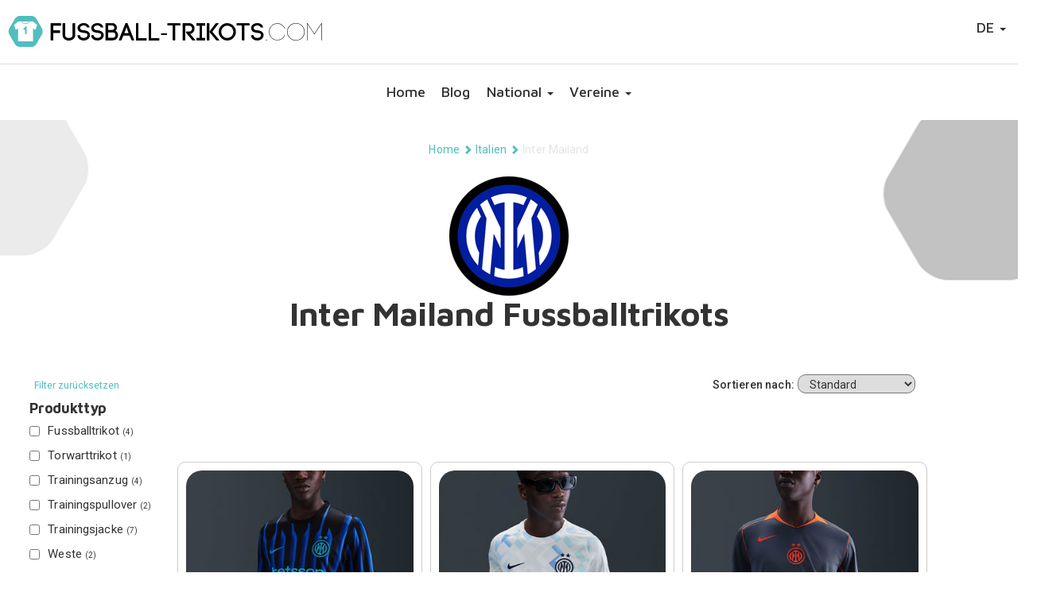

--- FILE ---
content_type: text/html; charset=utf-8
request_url: https://www.fussball-trikots.com/italien/inter-milan/
body_size: 18329
content:

        <!doctype html>
        <html lang="de-DE">
        <head>
            
    <title>Inter Mailand Trikots & Retro-Trikots | Offiziell kaufen - Fussball-Trikots.com</title>
    <meta charset="utf-8">
    <meta name="viewport" content="width=device-width, initial-scale=1.0">
    <meta name="author" content="">
    <link rel="canonical" href="https://www.fussball-trikots.com/italien/inter-milan/" />
        <meta property="og:type" content="article" />
    <meta name="twitter:card" content="summary" />
    <meta property="og:site_name" content="Fussball-Trikots.com" />
    <meta property="og:title" content="Inter Mailand Trikots &amp; Retro-Trikots | Offiziell kaufen - Fussball-Trikots.com" />
    <meta name="twitter:title" content="Inter Mailand Trikots &amp; Retro-Trikots | Offiziell kaufen - Fussball-Trikots.com" />
    <meta itemprop="name" content="Inter Mailand Trikots &amp; Retro-Trikots | Offiziell kaufen - Fussball-Trikots.com" />
    <meta name="description" content="Offizielle Inter Mailand Trikots &amp; ikonische Retro-Trikots entdecken. Heim-, Ausw&#xE4;rts- und Klassiker f&#xFC;r echte Fans." />
    <meta property="og:description" content="Offizielle Inter Mailand Trikots &amp; ikonische Retro-Trikots entdecken. Heim-, Ausw&#xE4;rts- und Klassiker f&#xFC;r echte Fans." />
    <meta name="twitter:description" content="Offizielle Inter Mailand Trikots &amp; ikonische Retro-Trikots entdecken. Heim-, Ausw&#xE4;rts- und Klassiker f&#xFC;r echte Fans." />
    <meta itemprop="description" content="Offizielle Inter Mailand Trikots &amp; ikonische Retro-Trikots entdecken. Heim-, Ausw&#xE4;rts- und Klassiker f&#xFC;r echte Fans." />
    <meta property="og:url" content="https://www.fussball-trikots.com/italien/inter-milan/" />
    <meta name="twitter:url" content="https://www.fussball-trikots.com/italien/inter-milan/" />
        <meta property="og:image" content="" />
        <meta name="twitter:image" content="" />
        <meta itemprop="image" content="" />
    <script>
        ndmtag.cmd.push(function () {
            ndmtag.settings.set('lazyLoad', true);


            ndmtag.defineAdSlot("voetbalshirts.com-ros-970x250", {
                type: "appnexus",
                id: 14775222,
                size: [970, 250],
                promoSizes: [[970, 500], [728, 90], [1800, 100], [1800, 200]],
                promoAlignment: "center"
            });

            ndmtag.defineAdSlot("voetbalshirts.com-ros-300x600", {
                type: "appnexus",
                id: 14775223,
                size: [300, 600],
                promoSizes: [[300, 250]],
                promoAlignment: "center"
            });

            ndmtag.defineAdSlot("voetbalshirts.com-ros-300x250", {
                type: "appnexus",
                id: 14775224,
                size: [300, 250]
            });

            ndmtag.defineAdSlot("voetbalshirts.com-mobile-top", {
                type: "appnexus",
                id: 14775230,
                size: [300, 250],
                promoSizes: [[300, 240]],
                promoAlignment: "center"
            });

            ndmtag.defineAdSlot("voetbalshirts.com-mobile-mid", {
                type: "appnexus",
                id: 14775248,
                size: [300, 250],
                promoSizes: [[300, 240]],
                promoAlignment: "center"
            });

            ndmtag.defineAdSlot("voetbalshirts.com-mobile-low", {
                type: "appnexus",
                id: 14775249,
                size: [300, 250],
                promoSizes: [[300, 240]],
                promoAlignment: "center"
            });
        })
    </script>

            

        <script type="application/ld+json">[{"@context": "https://schema.org","@type": "WebPage","name" : "Inter Mailand Fussballtrikots"}
,{"@context": "https://schema.org","@type": "BreadcrumbList","itemListElement":[{"@type": "ListItem","position": 1,"name": "Home","item": "https://www.fussball-trikots.com/"},{"@type": "ListItem","position": 2,"name": "Italien","item": "https://www.fussball-trikots.com/italien/"},{"@type": "ListItem","position": 3,"name": "Inter Mailand","item": "https://www.fussball-trikots.com/italien/inter-milan/"}]}]</script>

            <style>body .init { opacity: 0; }</style>
            <link rel="stylesheet" media="all" href="/assets/css/spinner.min.css?v=7">
            <link rel="shortcut icon" href="/images/assets/ico/favicon.ico" />
            <link rel="apple-touch-icon-precomposed" sizes="144x144" href="/images/assets/ico/apple-touch-icon-144-precomposed.png">
            <link rel="shortcut icon" href="/images/assets/ico/apple-touch-icon-144-precomposed.png">
            <link rel="stylesheet" href="https://cdn.jsdelivr.net/npm/@fancyapps/ui@5.0/dist/fancybox/fancybox.css" />
            <link rel="stylesheet" href="https://cdn.jsdelivr.net/npm/@fancyapps/ui@5.0/dist/carousel/carousel.css" />
            
<!-- Google tag (gtag.js) --> <script async src="https://www.googletagmanager.com/gtag/js?id=G-HJ811T4ET1"></script> <script> window.dataLayer = window.dataLayer || []; function gtag(){dataLayer.push(arguments);} gtag('js', new Date()); gtag('config', 'G-HJ811T4ET1'); </script>                
        </head>
        <body class="category node59260 desktop&quot;" data-nodetype="category">
            <div class="sk-spinner-wrapper hide">
                <div class="sk-spinner sk-spinner-double-bounce">
                    <div class="sk-double-bounce1"></div>
                    <div class="sk-double-bounce2"></div>
                </div>
            </div>
            <nav class="navbar navbar-inverse navbar-fixed-top init" role="navigation">
                <div class="container-fluid main-navigation">
                    <div class="row">
                    <div class="navbar-header col-md-12">
                        <button class="lines-button arrow arrow-left x2 pull-left navbar-toggle" type="button" role="button" aria-label="Toggle Navigation" data-toggle="collapse" data-target=".navbar-collapse">
                            <span class="lines"></span>
                        </button>
                        
                                <a class="navbar-brand col-xs-8 col-md-4" href="/">
                                        <img src="/media/obymlyr1/fussball-trikots.png" class="img-responsive desktop-logo" alt="Fussball-Trikots.com" />

                                        <img src="/media/o54nqyhv/fussball-trikots-logo.png" class="img-responsive mobile-logo" alt="Fussball-Trikots.com" />
                                </a>

                                            <ul class="nav navbar-nav navbar-right pull-right" id="languageSelect">
                                                <li class="dropdown">
                                                    <a href="/" class="dropdown-toggle" data-toggle="dropdown">DE <b class="caret"></b></a>
                                                    <ul class="dropdown-menu">
                                                            <li><a href="https://www.voetbalshirts.com/">NL</a></li>
                                                            <li><a href="https://www.maillots-football.com/">FR</a></li>
                                                    </ul>
                                                </li>
                                            </ul>


                               

                        </div>
                    </div>
                    <div class="navbar-collapse collapse">
                        
        <ul class="nav navbar-nav">
                <li class="level2 homepage"><a class="icon-home" href="/">Home</a></li>
                <li class="level2 blog">
                    <a class="" href="/blog/" >Blog </a>
                </li>
                <li class="dropdown level2 werelddelen">
                    <a class="dropdown-toggle" href="#" data-toggle="dropdown">National <b class="caret"></b></a>
<ul class="dropdown-menu container level3" ><li class="level4 node364270 werelddeel col-xs-6 col-md-4 col-lg-2"><span class='country-title center-block'>Europa</span><div class='row'><ul class='col-md-12'><li><a href=/deutschland/deutschland/>Deutschland</a></li><li><a href=/italien/italien/>Italien</a></li><li><a href=/portugal/portugal/>Portugal</a></li><li><a href=/frankreich/frankreich/>Frankreich</a></li><li><a href=/holland/niederlande/>Niederlande</a></li><li><a href=/kroatie/kroatie/>Kroatien</a></li><li><a href=/polen/polen/>Polen</a></li><li><a href=/belgien/belgien/>Belgien</a></li><li><a href=/noorwegen/noorwegen/>Norwegen</a></li><li><a href=/england/england/>England</a></li><li><a href=/spanien/spanien/>Spanien</a></li></ul></div></li><li class="level4 node364273 werelddeel col-xs-6 col-md-4 col-lg-2"><span class='country-title center-block'>Südamerika</span><div class='row'><ul class='col-md-12'><li><a href=/argentinien/argentinien/>Argentinien</a></li><li><a href=/brazilie/brazilie/>Brasilien</a></li><li><a href=/chili/chili/>Chile</a></li><li><a href=/colombia/colombia/>Kolumbien</a></li><li><a href=/peru/peru/>Peru</a></li><li><a href=/uruguay/uruguay/>Uruguay</a></li></ul></div></li><li class="level4 node364275 werelddeel col-xs-6 col-md-4 col-lg-2"><span class='country-title center-block'>Afrika</span><div class='row'><ul class='col-md-12'><li><a href=/elfenbeinkueste/elfenbeinkueste/>Elfenbeinkueste</a></li><li><a href=/kap-verde/kap-verde/>Kap Verde</a></li><li><a href=/kameroen/kameroen/>Kamerun</a></li><li><a href=/egypte/egypte/>Agypten</a></li><li><a href=/ghana/ghana/>Ghana</a></li><li><a href=/marokko/marokko/>Marokko</a></li><li><a href=/nigeria/nigeria/>Nigeria</a></li><li><a href=/senegal/senegal/>Senegal</a></li><li><a href=/tunesie/tunesie/>Tunesien</a></li></ul></div></li><li class="level4 node364285 werelddeel col-xs-6 col-md-4 col-lg-2"><span class='country-title center-block'>Nordamerika</span><div class='row'><ul class='col-md-12'><li><a href=/verenigde-staten/verenigde-staten/>USA</a></li><li><a href=/mexico/mexico/>Mexiko</a></li><li><a href=/canada/canada/>Kanada</a></li><li><a href=/jamaica/jamaica/>Jamaika</a></li></ul></div></li><li class="level4 node364286 werelddeel col-xs-6 col-md-4 col-lg-2"><span class='country-title center-block'>Asien & Ozeanien</span><div class='row'><ul class='col-md-12'><li><a href=/australie/australie/>Australien</a></li><li><a href=/japan/japan/>Japan</a></li><li><a href=/zuid-korea/zuid-korea/>Sudkorea</a></li><li><a href=/saoedi-arabie/saoedi-arabie/>Saudi-Arabien</a></li><li><a href=/qatar/qatar/>Katar</a></li></ul></div></li></ul>                </li>
                <li class="dropdown level2 werelddelen">
                    <a class="dropdown-toggle" href="#" data-toggle="dropdown">Vereine <b class="caret"></b></a>
<ul class="dropdown-menu container level3" ><li class="level4 node107118 werelddeel col-xs-6 col-md-4 col-lg-2"><span class='country-title center-block'>Bundesliga</span><div class='row'><ul class='col-md-12'><li><a href=/deutschland/bayern-munchen/>Bayern Munchen</a></li><li><a href=/deutschland/borussia-dortmund/>Borussia Dortmund</a></li><li><a href=/deutschland/borussia-monchengladbach/>Borussia Monchengladbach</a></li><li><a href=/deutschland/eintracht-frankfurt/>Eintracht Frankfurt</a></li><li><a href=/deutschland/hsv/>HSV</a></li><li><a href=/deutschland/fc-sankt-pauli/>FC Sankt Pauli</a></li><li><a href=/deutschland/rb-leipzig/>RB Leipzig</a></li><li><a href=/categorien/deutschland/1860-muenchen/>1860 München</a></li><li><a href="https://www.fussball-trikots.com/deutschland/" target="">mehrere Vereine</a></li></ul></div></li><li class="level4 node364287 werelddeel col-xs-6 col-md-4 col-lg-2"><span class='country-title center-block'>Serie A</span><div class='row'><ul class='col-md-12'><li><a href=/italien/ac-mailand/>AC Mailand</a></li><li><a href=/italien/juventus/>Juventus</a></li><li><a href=/italien/as-rom/>AS Rom</a></li><li><a href=/italien/napoli/>Naepel</a></li><li><a href=/italien/inter-milan/>Inter Mailand</a></li><li><a href=/italien/bologna/>Bologna</a></li><li><a href="https://www.fussball-trikots.com/italien" target="">mehrere Vereine</a></li></ul></div></li><li class="level4 node364289 werelddeel col-xs-6 col-md-4 col-lg-2"><span class='country-title center-block'>La Liga</span><div class='row'><ul class='col-md-12'><li><a href=/spanien/fc-barcelona/>FC Barcelona</a></li><li><a href=/spanien/real-madrid/>Real Madrid</a></li><li><a href=/spanien/atletico-madrid/>Atletico Madrid</a></li><li><a href=/spanje/valencia/>Valencia</a></li><li><a href=/spanje/athletic-bilbao/>Athletic Bilbao</a></li><li><a href="https://www.fussball-trikots.com/spanien" target="">mehrere Vereine</a></li></ul></div></li><li class="level4 node364290 werelddeel col-xs-6 col-md-4 col-lg-2"><span class='country-title center-block'>Premier League</span><div class='row'><ul class='col-md-12'><li><a href=/england/liverpool/>Liverpool</a></li><li><a href=/england/arsenal/>Arsenal</a></li><li><a href=/england/manchester-united/>Manchester United</a></li><li><a href=/england/manchester-city/>Manchester City</a></li><li><a href=/england/chelsea/>Chelsea</a></li><li><a href=/england/tottenham-hotspur/>Tottenham Hotspur</a></li><li><a href=/engeland/aston-villa/>Aston Villa</a></li><li><a href=/engeland/west-ham-united/>West Ham United</a></li><li><a href=/england/everton/>Everton</a></li><li><a href="https://www.fussball-trikots.com/england" target="">mehrere Vereine</a></li></ul></div></li><li class="level4 node364291 werelddeel col-xs-6 col-md-4 col-lg-2"><span class='country-title center-block'>Ligue 1</span><div class='row'><ul class='col-md-12'><li><a href=/frankreich/paris-saint-germain/>Paris Saint Germain</a></li><li><a href=/frankrijk/olympique-marseille/>Olympique Marseille</a></li><li><a href=/categorien/frankreich/olympique-lyon/>Olympique Lyon</a></li><li><a href=/frankrijk/fc-nantes/>FC Nantes</a></li><li><a href=/frankrijk/as-monaco/>AS Monaco</a></li><li><a href="https://www.fussball-trikots.com/frankreich" target="">mehrere Vereine</a></li></ul></div></li><li class="level4 node108370 werelddeel col-xs-6 col-md-4 col-lg-2"><span class='country-title center-block'>Primeira Liga Portugal</span><div class='row'><ul class='col-md-12'><li><a href=/portugal/benfica/>Benfica</a></li><li><a href=/portugal/fc-porto/>FC Porto</a></li></ul></div></li><li class="level4 node364292 werelddeel col-xs-6 col-md-4 col-lg-2"><span class='country-title center-block'>Weitere vereine</span><div class='row'><ul class='col-md-12'><li><a href=/argentinien/boca-juniors/>Boca Juniors</a></li><li><a href=/griechenland/panathinaikos/>Panathinaikos</a></li><li><a href=/holland/ajax/>Ajax</a></li><li><a href=/brazilie/corinthians/>Corinthians</a></li><li><a href=/argentinien/river-plate/>River Plate</a></li><li><a href=/belgie/club-brugge/>Club Brugge</a></li><li><a href=/schweiz/bsc-young-boys/>BSC Young Boys</a></li></ul></div></li></ul>                </li>
        </ul>

                        
                    </div>
                </div>
            </nav>
            


            <div class="init container-fluid subpagecontainer">
                




                <div class="row">

                    
    
    
                        <div class="container breadcrumb-container">
                            <ol class="breadcrumb">
                                            <li><a href="/">Home</a></li>
                                            <li><span class="glyphicon glyphicon-chevron-right"></span></li>
                                            <li><a href="/italien/">Italien</a></li>
                                            <li><span class="glyphicon glyphicon-chevron-right"></span></li>
                                    <li class="active">Inter Mailand</li>
                            </ol>
                        </div>



                    	






<div class="titlediv">
        <img class="img-responsive logo" src="/media/47410/inter-milan-logo.jpg?rmode=pad&amp;width=150&amp;height=150&amp;quality=100&amp;bgcolor=ffffff&amp;rnd=132760999901530000" />
    <h1 class="heading">
        Inter Mailand Fussballtrikots     </h1>
</div>


<div class="cattext-container-top">
    <div class="cattext-container-inner col-md-12">
        <p data-start="2251" data-end="2705"><span class="whitespace-normal">Inter Milan</span>, offiziell <em data-start="2300" data-end="2337">Football Club Internazionale Milano</em>, zählt zu den traditionsreichsten und erfolgreichsten Fußballvereinen Italiens. Der 1908 gegründete Club ist weltweit bekannt für sein markantes blau-schwarzes Trikot, das die Identität der <em data-start="2528" data-end="2540">Nerazzurri</em> widerspiegelt. Inter Mailand trägt seine Heimspiele im legendären San-Siro-Stadion aus und gehört regelmäßig zur Spitze der Serie A sowie des europäischen Fußballs.</p>
<p data-start="2707" data-end="3006">Auf dieser Seite findest du das umfangreichste Sortiment an Inter Mailand Trikots. Von den offiziellen Heim-, Auswärts- und Third-Trikots der aktuellen Saison bis hin zu sorgfältig ausgewählten Inter Mailand Retro-Trikots. Ob modernes Design oder klassischer Look – hier wirst du fündig.</p>
<p data-start="3008" data-end="3290">Die aktuellen Trikots überzeugen durch moderne Materialien und hohen Tragekomfort, während die Retro-Trikots die große Geschichte und legendäre Momente des Vereins widerspiegeln. Diese Klassiker sind besonders bei Fans beliebt, die Wert auf Tradition und zeitloses Design legen.</p>
<p data-start="3292" data-end="3576">Du hast die Wahl zwischen Fan-Trikots, Spieler­versionen und Retro-Modellen, von denen viele mit Name und Rückennummer bedruckt werden können. Die Trikots sind in Größen für Erwachsene und Kinder erhältlich, sodass jeder Fan die Farben von Inter Mailand stolz tragen kann.</p>
<p data-start="3578" data-end="3687">Entdecke unten das komplette Sortiment und finde dein perfektes Inter Mailand Trikot – modern oder retro.</p>
    </div>
</div>
    <div class="catmain row">




<div class="col-md-12 filter-mobile-buttons">
    <button id="toggleFilterButton" class="btn btn-primary d-sm-none">
        Filter <span class="glyphicon glyphicon-filter"></span>
    </button>
</div>

<div class="col-sm-3 col-lg-2 product-filter" id="filterSidebar">
    <button id="closeFilterButton" class="btn btn-primary d-sm-none">X</button>
    <form action="/italien/inter-mailand/" method="get" class="reset-filters-form">
        <button type="submit" class="btn-reset-filters">Filter zur&#xFC;cksetzen</button>
    </form>

    <form id="filterForm" action="/italien/inter-mailand/" method="get">
            <h4>Produkttyp</h4>
            <ul class="list-group list-group-vs" data-ullength="10" data-loadmoretxt="Mehr sehen" data-loadlesstxt="Weniger anzeigen">
                        <li class="product-type-checkbox">
                            <label>
                                <input type="checkbox" class="checkbox" name="productType" value="Fussballtrikot" />
                                Fussballtrikot <span class="item-count">(4)</span>
                            </label>
                        </li>
                        <li class="product-type-checkbox">
                            <label>
                                <input type="checkbox" class="checkbox" name="productType" value="Torwarttrikot" />
                                Torwarttrikot <span class="item-count">(1)</span>
                            </label>
                        </li>
                        <li class="product-type-checkbox">
                            <label>
                                <input type="checkbox" class="checkbox" name="productType" value="Trainingsanzug" />
                                Trainingsanzug <span class="item-count">(4)</span>
                            </label>
                        </li>
                        <li class="product-type-checkbox">
                            <label>
                                <input type="checkbox" class="checkbox" name="productType" value="Trainingspullover" />
                                Trainingspullover <span class="item-count">(2)</span>
                            </label>
                        </li>
                        <li class="product-type-checkbox">
                            <label>
                                <input type="checkbox" class="checkbox" name="productType" value="Trainingsjacke" />
                                Trainingsjacke <span class="item-count">(7)</span>
                            </label>
                        </li>
                        <li class="product-type-checkbox">
                            <label>
                                <input type="checkbox" class="checkbox" name="productType" value="Weste" />
                                Weste <span class="item-count">(2)</span>
                            </label>
                        </li>
                        <li class="product-type-checkbox">
                            <label>
                                <input type="checkbox" class="checkbox" name="productType" value="Aufw&#xE4;rmtrikot" />
                                Aufw&#xE4;rmtrikot <span class="item-count">(8)</span>
                            </label>
                        </li>
                        <li class="product-type-checkbox">
                            <label>
                                <input type="checkbox" class="checkbox" name="productType" value="Trainingstrikot" />
                                Trainingstrikot <span class="item-count">(1)</span>
                            </label>
                        </li>
                        <li class="product-type-checkbox">
                            <label>
                                <input type="checkbox" class="checkbox" name="productType" value="Kapuzenpulli" />
                                Kapuzenpulli <span class="item-count">(5)</span>
                            </label>
                        </li>
                        <li class="product-type-checkbox">
                            <label>
                                <input type="checkbox" class="checkbox" name="productType" value="Trainingshose" />
                                Trainingshose <span class="item-count">(2)</span>
                            </label>
                        </li>
                        <li class="product-type-checkbox">
                            <label>
                                <input type="checkbox" class="checkbox" name="productType" value="Jogginghose" />
                                Jogginghose <span class="item-count">(1)</span>
                            </label>
                        </li>
                        <li class="product-type-checkbox">
                            <label>
                                <input type="checkbox" class="checkbox" name="productType" value="joggingsbroek" />
                                joggingsbroek <span class="item-count">(2)</span>
                            </label>
                        </li>
                        <li class="product-type-checkbox">
                            <label>
                                <input type="checkbox" class="checkbox" name="productType" value="Shorts" />
                                Shorts <span class="item-count">(1)</span>
                            </label>
                        </li>
                        <li class="product-type-checkbox">
                            <label>
                                <input type="checkbox" class="checkbox" name="productType" value="Fu&#xDF;ballshorts" />
                                Fu&#xDF;ballshorts <span class="item-count">(2)</span>
                            </label>
                        </li>
                        <li class="product-type-checkbox">
                            <label>
                                <input type="checkbox" class="checkbox" name="productType" value="Socken" />
                                Socken <span class="item-count">(4)</span>
                            </label>
                        </li>
                        <li class="product-type-checkbox">
                            <label>
                                <input type="checkbox" class="checkbox" name="productType" value="T-shirt" />
                                T-shirt <span class="item-count">(2)</span>
                            </label>
                        </li>
                        <li class="product-type-checkbox">
                            <label>
                                <input type="checkbox" class="checkbox" name="productType" value="Windrunner" />
                                Windrunner <span class="item-count">(1)</span>
                            </label>
                        </li>
                        <li class="product-type-checkbox">
                            <label>
                                <input type="checkbox" class="checkbox" name="productType" value="Pullover" />
                                Pullover <span class="item-count">(1)</span>
                            </label>
                        </li>
                        <li class="product-type-checkbox">
                            <label>
                                <input type="checkbox" class="checkbox" name="productType" value="Polo" />
                                Polo <span class="item-count">(1)</span>
                            </label>
                        </li>
                        <li class="product-type-checkbox">
                            <label>
                                <input type="checkbox" class="checkbox" name="productType" value="Bucket-hat" />
                                Bucket-hat <span class="item-count">(2)</span>
                            </label>
                        </li>
                        <li class="product-type-checkbox">
                            <label>
                                <input type="checkbox" class="checkbox" name="productType" value="Schal" />
                                Schal <span class="item-count">(1)</span>
                            </label>
                        </li>
                        <li class="product-type-checkbox">
                            <label>
                                <input type="checkbox" class="checkbox" name="productType" value="Beanie" />
                                Beanie <span class="item-count">(2)</span>
                            </label>
                        </li>
            </ul>

            <h4>Marke</h4>
            <ul class="list-group list-group-vs" data-ullength="10" data-loadmoretxt="Mehr sehen" data-loadlesstxt="Weniger anzeigen">
                        <li class="product-brand-checkbox">
                            <label>
                                <input type="checkbox" class="checkbox" name="productBrand" value="Nike" />
                                Nike <span class="item-count">(65)</span>
                            </label>
                        </li>
                        <li class="product-brand-checkbox">
                            <label>
                                <input type="checkbox" class="checkbox" name="productBrand" value="Copa" />
                                Copa <span class="item-count">(40)</span>
                            </label>
                        </li>
            </ul>

            <h4>Zielgruppe</h4>
            <ul class="list-group list-group-vs" data-ullength="10" data-loadmoretxt="Mehr sehen" data-loadlesstxt="Weniger anzeigen">
                        <li class="product-target-group-checkbox">
                            <label>
                                <input type="checkbox" class="checkbox" name="targetGroup" value="Erwachsene" />
                                Erwachsene <span class="item-count">(67)</span>
                            </label>
                        </li>
                        <li class="product-target-group-checkbox">
                            <label>
                                <input type="checkbox" class="checkbox" name="targetGroup" value="Kinder" />
                                Kinder <span class="item-count">(14)</span>
                            </label>
                        </li>
                        <li class="product-target-group-checkbox">
                            <label>
                                <input type="checkbox" class="checkbox" name="targetGroup" value="Frauen" />
                                Frauen <span class="item-count">(3)</span>
                            </label>
                        </li>
                        <li class="product-target-group-checkbox">
                            <label>
                                <input type="checkbox" class="checkbox" name="targetGroup" value="unisex" />
                                unisex <span class="item-count">(2)</span>
                            </label>
                        </li>
            </ul>

            <h4>Farbe</h4>
            <ul class="list-group list-group-vs" data-ullength="10" data-loadmoretxt="Mehr sehen" data-loadlesstxt="Weniger anzeigen">
                        <li class="product-color-checkbox">
                            <label>
                                <input type="checkbox" class="checkbox color-checkbox" name="colors" value="Blue" style="background-color:blue" />
                                Blau <span class="item-count">(36)</span>
                            </label>
                        </li>
                        <li class="product-color-checkbox">
                            <label>
                                <input type="checkbox" class="checkbox color-checkbox" name="colors" value="Black" style="background-color:black" />
                                Schwarz <span class="item-count">(46)</span>
                            </label>
                        </li>
                        <li class="product-color-checkbox">
                            <label>
                                <input type="checkbox" class="checkbox color-checkbox" name="colors" value="White" style="background-color:white" />
                                Wei&#xDF; <span class="item-count">(8)</span>
                            </label>
                        </li>
                        <li class="product-color-checkbox">
                            <label>
                                <input type="checkbox" class="checkbox color-checkbox" name="colors" value="Grey" style="background-color:grey" />
                                Grau <span class="item-count">(9)</span>
                            </label>
                        </li>
                        <li class="product-color-checkbox">
                            <label>
                                <input type="checkbox" class="checkbox color-checkbox" name="colors" value="Green" style="background-color:green" />
                                Gr&#xFC;n <span class="item-count">(5)</span>
                            </label>
                        </li>
            </ul>
    </form>
</div>

<!-- Sort Dropdown -->
<div class="sort-dropdown col-md-9">
    <form action="/italien/inter-mailand/" method="get" class="sort-form">
        <label for="sort" class="sort-label">Sortieren nach:</label>
        <select name="sort" id="sort" onchange="this.form.submit()">
            <option value="default" selected="selected">Standard</option>
            <option value="latest">Neueste</option>
            <option value="price-low">Preis: aufsteigend</option>
            <option value="price-high">Preis: absteigend</option>
        </select>
    </form>
</div>

<script>
    // Function to get all values for a query parameter by name
    function getQueryParams(param) {
        const urlParams = new URLSearchParams(window.location.search);
        return urlParams.getAll(param);
    }

    // Function to check the checkboxes based on multiple query parameter values
    function checkCheckboxesFromQuery() {
        const checkboxes = document.querySelectorAll('input[type="checkbox"]');
        checkboxes.forEach(checkbox => {
            const queryValues = getQueryParams(checkbox.name);
            if (queryValues.includes(checkbox.value)) {
                checkbox.checked = true;
            }
        });
    }

    document.addEventListener("DOMContentLoaded", function () {
        checkCheckboxesFromQuery();

        const closeButton = document.getElementById('closeFilterButton');
        const toggleButton = document.getElementById('toggleFilterButton');
        const filterSidebar = document.getElementById('filterSidebar');

        toggleButton.addEventListener('click', function () {
            filterSidebar.classList.toggle('show');
        });

        closeButton.addEventListener('click', function () {
            filterSidebar.classList.remove('show');
        });
    });

    const checkboxes = document.querySelectorAll('.checkbox');
    checkboxes.forEach(checkbox => {
        checkbox.addEventListener('change', function () {
            document.getElementById('filterForm').submit();
        });
    });
</script>
        <div class="col-sm-9 products">
                        <div class="col-xs-6 col-sm-6 col-md-4 product">
                            
                            <div class="product-inner">
                                <a href="/italien/inter-milan/inter-mailand-heimtrikot-2025-2026/billig/355992/" title="Inter Mailand heimtrikot 2025-2026">

                                        <img class="img-responsive" loading="lazy" src="/media/5aqbr0gm/inter-milan-thuisshirt-2025-2026-l.jpg?width=350&amp;height=350&amp;quality=80&amp;rnd=133935954312530000" />

                                        <h3>Inter Mailand Heimtrikot 2025-2026</h3>

                                </a>
                            


                                <a href="/italien/inter-milan/inter-mailand-heimtrikot-2025-2026/billig/355992/" class="btn-primary">Schau</a>
                            </div>
                        </div>
                        <div class="col-xs-6 col-sm-6 col-md-4 product">
                            
                            <div class="product-inner">
                                <a href="/italien/inter-milan/inter-mailand-auswärtstrikot-2025-2026/billig/356500/" title="Inter Mailand Ausw&#xE4;rtstrikot 2025-2026">

                                        <img class="img-responsive" loading="lazy" src="/media/mmnhraoa/inter-milan-uitshirt-2025-2026.jpg?width=350&amp;height=350&amp;quality=80&amp;rnd=133942150909370000" />

                                        <h3>Inter Mailand Ausw&#xE4;rtstrikot 2025-2026</h3>

                                </a>
                            


                                <a href="/italien/inter-milan/inter-mailand-auswärtstrikot-2025-2026/billig/356500/" class="btn-primary">Schau</a>
                            </div>
                        </div>
                        <div class="col-xs-6 col-sm-6 col-md-4 product">
                            
                            <div class="product-inner">
                                <a href="/italien/inter-milan/inter-mailand-3.-trikot-2025-2026/billig/361004/" title="Inter Mailand 3. trikot 2025-2026">

                                        <img class="img-responsive" loading="lazy" src="/media/avxdfl23/inter-milan-3e-shirt-2025-2026-p.jpg?width=350&amp;height=350&amp;quality=80&amp;rnd=134019820038770000" />

                                        <h3>Inter Mailand Ausweichtrikot 2025-2026</h3>

                                </a>
                            


                                <a href="/italien/inter-milan/inter-mailand-3.-trikot-2025-2026/billig/361004/" class="btn-primary">Schau</a>
                            </div>
                        </div>
                        <div class="col-xs-6 col-sm-6 col-md-4 product">
                            
                            <div class="product-inner">
                                <a href="/italien/inter-milan/inter-mailand-viertes trikot-2025-2026/billig/364316/" title="Inter Mailand Viertes Trikot 2025-2026">

                                        <img class="img-responsive" loading="lazy" src="/media/2l2ewt24/inter-milan-4e-shirt-2025-2026-p.jpg?width=350&amp;height=350&amp;quality=80&amp;rnd=134132968942070000" />

                                        <h3>Inter Mailand Viertes trikot 2025-2026</h3>

                                </a>
                            


                                <a href="/italien/inter-milan/inter-mailand-viertes trikot-2025-2026/billig/364316/" class="btn-primary">Schau</a>
                            </div>
                        </div>
                        <div class="col-xs-6 col-sm-6 col-md-4 product">
                            
                            <div class="product-inner">
                                <a href="/italien/inter-milan/inter-mailand-torwarttrikot-2025-2026/billig/364340/" title="Inter Mailand Torwarttrikot 2025-2026">

                                        <img class="img-responsive" loading="lazy" src="/media/gwwea0cw/nike-inter-milan-keepersshirt-2025-2026-nike-acg.jpg?width=350&amp;height=350&amp;quality=80&amp;rnd=134133056626930000" />

                                        <h3>Inter Mailand Nike ACG Torwarttrikot 2025-2026</h3>

                                </a>
                            


                                <a href="/italien/inter-milan/inter-mailand-torwarttrikot-2025-2026/billig/364340/" class="btn-primary">Schau</a>
                            </div>
                        </div>
                        <div class="col-xs-6 col-sm-6 col-md-4 product">
                            
                            <div class="product-inner">
                                <a href="/italien/inter-milan/inter-mailand-viertes trikot-longsleeve-/billig/364320/" title="Inter Mailand Viertes Trikot longsleeve ">

                                        <img class="img-responsive" loading="lazy" src="/media/uohd2cym/inter-milan-4e-shirt-longsleeve-2025-2026.jpg?width=350&amp;height=350&amp;quality=80&amp;rnd=134132976194170000" />

                                        <h3>Inter Mailand Viertes Trikot 2025-2026 - Langarm</h3>

                                </a>
                            


                                <a href="/italien/inter-milan/inter-mailand-viertes trikot-longsleeve-/billig/364320/" class="btn-primary">Schau</a>
                            </div>
                        </div>
                        <div class="col-xs-6 col-sm-6 col-md-4 product">
                            
                            <div class="product-inner">
                                <a href="/italien/inter-milan/inter-mailand-heimtrikot-kids-/billig/22614/" title="Inter Mailand heimtrikot KIDS ">

                                        <img class="img-responsive" loading="lazy" src="/media/uaqivn1l/iinter-milan-thuisshirt-2025-2026-kids.jpg?width=350&amp;height=350&amp;quality=80&amp;rnd=133935959431700000" />

                                        <h3>Inter Mailand Heimtrikot 2025-2026 Kinder</h3>

                                </a>
                            


                                <a href="/italien/inter-milan/inter-mailand-heimtrikot-kids-/billig/22614/" class="btn-primary">Schau</a>
                            </div>
                        </div>
                        <div class="col-xs-6 col-sm-6 col-md-4 product">
                            
                            <div class="product-inner">
                                <a href="/italien/inter-milan/inter-mailand-auswärtstrikot-kids-/billig/43719/" title="Inter Mailand Ausw&#xE4;rtstrikot KIDS ">

                                        <img class="img-responsive" loading="lazy" src="/media/t5hm4otx/inter-milan-uitshirt-kids-2025-2026.jpg?width=350&amp;height=350&amp;quality=80&amp;rnd=133942162172900000" />

                                        <h3>Inter Mailand Ausw&#xE4;rtstrikot 2025-2026 - Kinder</h3>

                                </a>
                            


                                <a href="/italien/inter-milan/inter-mailand-auswärtstrikot-kids-/billig/43719/" class="btn-primary">Schau</a>
                            </div>
                        </div>
                        <div class="col-xs-6 col-sm-6 col-md-4 product">
                            
                            <div class="product-inner">
                                <a href="/italien/inter-milan/inter-mailand-3.-trikot-kids-/billig/46609/" title="Inter Mailand 3. trikot KIDS ">

                                        <img class="img-responsive" loading="lazy" src="/media/mmfa5jfu/inter-milan-3e-shirt-kids-2025-2026.jpg?width=350&amp;height=350&amp;quality=80&amp;rnd=134019841420870000" />

                                        <h3>Inter Mailand Ausweichtrikot 2025-2026 - Kinder</h3>

                                </a>
                            


                                <a href="/italien/inter-milan/inter-mailand-3.-trikot-kids-/billig/46609/" class="btn-primary">Schau</a>
                            </div>
                        </div>
                        <div class="col-xs-6 col-sm-6 col-md-4 product">
                            
                            <div class="product-inner">
                                <a href="/italien/inter-milan/inter-mailand-viertes trikot-kids/billig/364318/" title="Inter Mailand Viertes Trikot KIDS">

                                        <img class="img-responsive" loading="lazy" src="/media/j5xpbvhg/inter-milan-4e-shirt-kids-2025-2026.jpg?width=350&amp;height=350&amp;quality=80&amp;rnd=134132973628230000" />

                                        <h3>Inter Mailand Viertes trikot 2025-2026 - Kinder</h3>

                                </a>
                            


                                <a href="/italien/inter-milan/inter-mailand-viertes trikot-kids/billig/364318/" class="btn-primary">Schau</a>
                            </div>
                        </div>
                        <div class="col-xs-6 col-sm-6 col-md-4 product">
                            
                            <div class="product-inner">
                                <a href="/italien/inter-milan/inter-mailand-heimtrikot-dri-fit-adv-2025-2026/billig/347159/" title="Inter Mailand heimtrikot Dri Fit ADV 2025-2026">

                                        <img class="img-responsive" loading="lazy" src="/media/al0prx4b/inter-milan-authentic-thuisshirt-2025-2026.jpg?width=350&amp;height=350&amp;quality=80&amp;rnd=133935965784470000" />

                                        <h3>Inter Mailand Dri Fit ADV Heimtrikot 2025-2026</h3>

                                </a>
                            


                                <a href="/italien/inter-milan/inter-mailand-heimtrikot-dri-fit-adv-2025-2026/billig/347159/" class="btn-primary">Schau</a>
                            </div>
                        </div>
                        <div class="col-xs-6 col-sm-6 col-md-4 product">
                            
                            <div class="product-inner">
                                <a href="/italien/inter-milan/inter-mailand-auswärtstrikot-dri-fit-adv-2025-2026/billig/347170/" title="Inter Mailand Ausw&#xE4;rtstrikot Dri Fit ADV 2025-2026">

                                        <img class="img-responsive" loading="lazy" src="/media/znzmwsie/inter-milan-dri-fit-adv-uitshirt-2025-2026.jpg?width=350&amp;height=350&amp;quality=80&amp;rnd=133942156596570000" />

                                        <h3>Inter Mailand Dri Fit ADV Ausw&#xE4;rtstrikot 2025-2026</h3>

                                </a>
                            


                                <a href="/italien/inter-milan/inter-mailand-auswärtstrikot-dri-fit-adv-2025-2026/billig/347170/" class="btn-primary">Schau</a>
                            </div>
                        </div>
                        <div class="col-xs-6 col-sm-6 col-md-4 product">
                            
                            <div class="product-inner">
                                <a href="/italien/inter-milan/inter-mailand-3.-trikot-dri-fit-adv-2025-2026/billig/41641/" title="Inter Mailand 3. trikot Dri Fit ADV 2025-2026">

                                        <img class="img-responsive" loading="lazy" src="/media/ldlj04lt/inter-milan-dri-fit-adv-authentic-match-3e-shirt-2025-2026.jpg?width=350&amp;height=350&amp;quality=80&amp;rnd=134019844368770000" />

                                        <h3>Inter Mailand Dri Fit ADV Ausweichtrikot 2025-2026</h3>

                                </a>
                            


                                <a href="/italien/inter-milan/inter-mailand-3.-trikot-dri-fit-adv-2025-2026/billig/41641/" class="btn-primary">Schau</a>
                            </div>
                        </div>
                        <div class="col-xs-6 col-sm-6 col-md-4 product">
                            
                            <div class="product-inner">
                                <a href="/italien/inter-milan/inter-mailand-viertes trikot-authentic/billig/364324/" title="Inter Mailand Viertes Trikot authentic">

                                        <img class="img-responsive" loading="lazy" src="/media/512cnq2h/inter-milan-dri-fit-adv-authentic-4e-shirt-2025-2026.jpg?width=350&amp;height=350&amp;quality=80&amp;rnd=134132985472000000" />

                                        <h3>Inter Mailand Authentic Dri-Fit ADV Viertes trikot 2025-2026</h3>

                                </a>
                            


                                <a href="/italien/inter-milan/inter-mailand-viertes trikot-authentic/billig/364324/" class="btn-primary">Schau</a>
                            </div>
                        </div>
                        <div class="col-xs-6 col-sm-6 col-md-4 product">
                            
                            <div class="product-inner">
                                <a href="/italien/inter-milan/inter-mailand-frauen trikot-2025-2026/billig/72941/" title="Inter Mailand frauen trikot 2025-2026">

                                        <img class="img-responsive" loading="lazy" src="/media/vt0hppld/inter-milan-dames-thuisshirt-2025-2026.jpg?width=350&amp;height=350&amp;quality=80&amp;rnd=133935962173400000" />

                                        <h3>Inter Mailand Frauen Fussballtrikot 2025-2026</h3>

                                </a>
                            


                                <a href="/italien/inter-milan/inter-mailand-frauen trikot-2025-2026/billig/72941/" class="btn-primary">Schau</a>
                            </div>
                        </div>
                        <div class="col-xs-6 col-sm-6 col-md-4 product">
                            
                            <div class="product-inner">
                                <a href="/italien/inter-milan/inter-mailand-auswärtstrikot damen-2025-2026/billig/75821/" title="Inter Mailand Ausw&#xE4;rtstrikot Damen 2025-2026">

                                        <img class="img-responsive" loading="lazy" src="/media/xulluspu/inter-milan-uitshirt-2025-2026-dames.jpg?width=350&amp;height=350&amp;quality=80&amp;rnd=133942159586800000" />

                                        <h3>Inter Mailand Frauen Ausw&#xE4;rtstrikot 2025-2026</h3>

                                </a>
                            


                                <a href="/italien/inter-milan/inter-mailand-auswärtstrikot damen-2025-2026/billig/75821/" class="btn-primary">Schau</a>
                            </div>
                        </div>
                        <div class="col-xs-6 col-sm-6 col-md-4 product">
                            
                            <div class="product-inner">
                                <a href="/italien/inter-milan/inter-mailand-viertes trikot-women/billig/364322/" title="Inter Mailand Viertes Trikot women">

                                        <img class="img-responsive" loading="lazy" src="/media/0xsj12qe/inter-milan-4e-shirt-2025-2026-dames.jpg?width=350&amp;height=350&amp;quality=80&amp;rnd=134132981547830000" />

                                        <h3>Inter Mailand Frauen Viertes Trikot 2025-2026</h3>

                                </a>
                            


                                <a href="/italien/inter-milan/inter-mailand-viertes trikot-women/billig/364322/" class="btn-primary">Schau</a>
                            </div>
                        </div>
                        <div class="col-xs-6 col-sm-6 col-md-4 product">
                            
                            <div class="product-inner">
                                <a href="/italien/inter-milan/inter-mailand-set-baby's/billig/41647/" title="Inter Mailand set baby&#x27;s">

                                        <img class="img-responsive" loading="lazy" src="/media/1cvh4lge/inter-milan-baby-tenue-2025-2026.jpg?width=350&amp;height=350&amp;quality=80&amp;rnd=133935972507600000" />

                                        <h3>Inter Mailand Outfit Baby 2025-2026</h3>

                                </a>
                            


                                <a href="/italien/inter-milan/inter-mailand-set-baby's/billig/41647/" class="btn-primary">Schau</a>
                            </div>
                        </div>
                        <div class="col-xs-6 col-sm-6 col-md-4 product">
                            
                            <div class="product-inner">
                                <a href="/italien/inter-milan/inter-mailand-trainingsanzug-total90/billig/361016/" title="Inter Mailand Trainingsanzug Total90">

                                        <img class="img-responsive" loading="lazy" src="/media/grxgbrk4/inter-milan-trainingspak-2025-2026-total-90.jpg?width=350&amp;height=350&amp;quality=80&amp;rnd=134019866176700000" />

                                        <h3>Inter Mailand Total90 Trainingsanzug 2025-2026 - Schwarz/Orange</h3>

                                </a>
                            


                                <a href="/italien/inter-milan/inter-mailand-trainingsanzug-total90/billig/361016/" class="btn-primary">Schau</a>
                            </div>
                        </div>
                        <div class="col-xs-6 col-sm-6 col-md-4 product">
                            
                            <div class="product-inner">
                                <a href="/italien/inter-milan/inter-mailand-trainingsanzug-2025-2026/billig/46446/" title="Inter Mailand Trainingsanzug 2025-2026">

                                        <img class="img-responsive" loading="lazy" src="/media/uwdn3uya/inter-milan-trainingspak-2025-2026-full-zip.jpg?width=350&amp;height=350&amp;quality=80&amp;rnd=133936330246230000" />

                                        <h3>Inter Mailand Trainingsanzug 2025-2026</h3>

                                </a>
                            


                                <a href="/italien/inter-milan/inter-mailand-trainingsanzug-2025-2026/billig/46446/" class="btn-primary">Schau</a>
                            </div>
                        </div>
                        <div class="col-xs-6 col-sm-6 col-md-4 product">
                            
                            <div class="product-inner">
                                <a href="/italien/inter-milan/inter-mailand-trainingsanzug-total90-kids/billig/361018/" title="Inter Mailand Trainingsanzug Total90 KIDS">

                                        <img class="img-responsive" loading="lazy" src="/media/nu5hyl0z/inter-milan-total-90-trainingspak-kids-2025-2026.jpg?width=350&amp;height=350&amp;quality=80&amp;rnd=134019868652000000" />

                                        <h3>Inter Mailand Total90 Trainingsanzug 2025-2026 - Schwarz/Orange - Kinder </h3>

                                </a>
                            


                                <a href="/italien/inter-milan/inter-mailand-trainingsanzug-total90-kids/billig/361018/" class="btn-primary">Schau</a>
                            </div>
                        </div>
                        <div class="col-xs-6 col-sm-6 col-md-4 product">
                            
                            <div class="product-inner">
                                <a href="/italien/inter-milan/inter-mailand-trainingsanzug-kids/billig/46443/" title="Inter Mailand Trainingsanzug KIDS">

                                        <img class="img-responsive" loading="lazy" src="/media/b55i2130/inter-milan-trainingspak-kids-2025-2026.jpg?width=350&amp;height=350&amp;quality=80&amp;rnd=133936366762830000" />

                                        <h3>Inter Mailand Trainingsanzug 2025-2026 - Kinder</h3>

                                </a>
                            


                                <a href="/italien/inter-milan/inter-mailand-trainingsanzug-kids/billig/46443/" class="btn-primary">Schau</a>
                            </div>
                        </div>
                        <div class="col-xs-6 col-sm-6 col-md-4 product">
                            
                            <div class="product-inner">
                                <a href="/italien/inter-milan/inter-mailand-trainingsoberteil-2025-2026/billig/46461/" title="Inter Mailand Trainingsoberteil 2025-2026">

                                        <img class="img-responsive" loading="lazy" src="/media/m24ke0i0/inter-milan-training-sweater-2025-2026.jpg?width=350&amp;height=350&amp;quality=80&amp;rnd=133936317446400000" />

                                        <h3>Inter Mailand Trainingsoberteil 2025-2026 - Grau-Gr&#xFC;n/Navy</h3>

                                </a>
                            


                                <a href="/italien/inter-milan/inter-mailand-trainingsoberteil-2025-2026/billig/46461/" class="btn-primary">Schau</a>
                            </div>
                        </div>
                        <div class="col-xs-6 col-sm-6 col-md-4 product">
                            
                            <div class="product-inner">
                                <a href="/italien/inter-milan/inter-mailand-trainingsoberteil-kids/billig/337370/" title="Inter Mailand Trainingsoberteil KIDS">

                                        <img class="img-responsive" loading="lazy" src="/media/0gsm5a41/inter-milan-training-sweater-2025-2026-kids.jpg?width=350&amp;height=350&amp;quality=80&amp;rnd=133936319088400000" />

                                        <h3>Inter Mailand Trainingspullover 2025-2026 - Kinder</h3>

                                </a>
                            


                                <a href="/italien/inter-milan/inter-mailand-trainingsoberteil-kids/billig/337370/" class="btn-primary">Schau</a>
                            </div>
                        </div>
                        <div class="col-xs-6 col-sm-6 col-md-4 product">
                            
                            <div class="product-inner">
                                <a href="/italien/inter-milan/inter-mailand-trainingsjacke-total90/billig/361428/" title="Inter Mailand Trainingsjacke Total90">

                                        <img class="img-responsive" loading="lazy" src="/media/u5zffkxe/inter-milan-total-90-trainingsjack-2025-2026.jpg?width=350&amp;height=350&amp;quality=80&amp;rnd=134038890774500000" />

                                        <h3>Inter Mailand Total90 Anthem Trainingsjacke 2025-2026 - Schwarz/Grau</h3>

                                </a>
                            


                                <a href="/italien/inter-milan/inter-mailand-trainingsjacke-total90/billig/361428/" class="btn-primary">Schau</a>
                            </div>
                        </div>
                        <div class="col-xs-6 col-sm-6 col-md-4 product">
                            
                            <div class="product-inner">
                                <a href="/italien/inter-milan/inter-mailand-trainingsjacke-2025-2026/billig/46457/" title="Inter Mailand Trainingsjacke 2025-2026">

                                        <img class="img-responsive" loading="lazy" src="/media/wrwbwg0e/inter-milan-anthem-jack-25-26.jpg?width=350&amp;height=350&amp;quality=80&amp;rnd=133936396967170000" />

                                        <h3>Inter Mailand Anthem Trainingsjacke 2025-2026 - Blau/Schwarz</h3>

                                </a>
                            


                                <a href="/italien/inter-milan/inter-mailand-trainingsjacke-2025-2026/billig/46457/" class="btn-primary">Schau</a>
                            </div>
                        </div>
                        <div class="col-xs-6 col-sm-6 col-md-4 product">
                            
                            <div class="product-inner">
                                <a href="/italien/inter-milan/inter-mailand-tech fleece weste-total90/billig/361426/" title="Inter Mailand tech fleece weste Total90">

                                        <img class="img-responsive" loading="lazy" src="/media/raqja3ez/inter-milan-tech-fleece-jack-2025-2026.jpg?width=350&amp;height=350&amp;quality=80&amp;rnd=134038887079070000" />

                                        <h3>Inter Mailand Total90 Tech Fleece Jacke 2025-2026 - Schwarz</h3>

                                </a>
                            


                                <a href="/italien/inter-milan/inter-mailand-tech fleece weste-total90/billig/361426/" class="btn-primary">Schau</a>
                            </div>
                        </div>
                        <div class="col-xs-6 col-sm-6 col-md-4 product">
                            
                            <div class="product-inner">
                                <a href="/italien/inter-milan/inter-mailand-tech fleece weste-2025-2026/billig/345776/" title="Inter Mailand tech fleece weste 2025-2026">

                                        <img class="img-responsive" loading="lazy" src="/media/eothrqdt/inter-milan-tech-fleece-vest-2025-2026.jpg?width=350&amp;height=350&amp;quality=80&amp;rnd=133936371650200000" />

                                        <h3>Inter Mailand Tech Fleece Jack 2025-2026 - Aqua</h3>

                                </a>
                            


                                <a href="/italien/inter-milan/inter-mailand-tech fleece weste-2025-2026/billig/345776/" class="btn-primary">Schau</a>
                            </div>
                        </div>
                        <div class="col-xs-6 col-sm-6 col-md-4 product">
                            
                            <div class="product-inner">
                                <a href="/italien/inter-milan/inter-mailand-pre match shirt-2026/billig/364332/" title="Inter Mailand pre match shirt 2026">

                                        <img class="img-responsive" loading="lazy" src="/media/pexp4qnr/inter-milan-warming-up-shirt-2025-2026-nike-acg.jpg?width=350&amp;height=350&amp;quality=80&amp;rnd=134133041181370000" />

                                        <h3>Inter Mailand x Nike ACG Aufw&#xE4;rmtrikot 2026 - Schwarz</h3>

                                </a>
                            


                                <a href="/italien/inter-milan/inter-mailand-pre match shirt-2026/billig/364332/" class="btn-primary">Schau</a>
                            </div>
                        </div>
                        <div class="col-xs-6 col-sm-6 col-md-4 product">
                            
                            <div class="product-inner">
                                <a href="/italien/inter-milan/inter-mailand-pre match shirt-longsleeve/billig/364334/" title="Inter Mailand pre match shirt longsleeve">

                                        <img class="img-responsive" loading="lazy" src="/media/5gtnwwd2/inter-milan-warming-up-shirt-nike-acg-2025-2026-longsleeve.jpg?width=350&amp;height=350&amp;quality=80&amp;rnd=134133044652700000" />

                                        <h3>Inter Mailand x Nike ACG Aufw&#xE4;rmtrikot 2026 - Schwarz - Langarm</h3>

                                </a>
                            


                                <a href="/italien/inter-milan/inter-mailand-pre match shirt-longsleeve/billig/364334/" class="btn-primary">Schau</a>
                            </div>
                        </div>
                        <div class="col-xs-6 col-sm-6 col-md-4 product">
                            
                            <div class="product-inner">
                                <a href="/italien/inter-milan/inter-mailand-pre match shirt-total90/billig/361012/" title="Inter Mailand pre match shirt Total90">

                                        <img class="img-responsive" loading="lazy" src="/media/nk5hfihh/inter-milan-warming-up-shirt-2025-2026.jpg?width=350&amp;height=350&amp;quality=80&amp;rnd=134019853322570000" />

                                        <h3>Inter Mailand Total90 Aufw&#xE4;rmtrikot 2025-2026 - Schwarz</h3>

                                </a>
                            


                                <a href="/italien/inter-milan/inter-mailand-pre match shirt-total90/billig/361012/" class="btn-primary">Schau</a>
                            </div>
                        </div>
                        <div class="col-xs-6 col-sm-6 col-md-4 product">
                            
                            <div class="product-inner">
                                <a href="/italien/inter-milan/inter-mailand-pre match shirt-2025-2026/billig/58541/" title="Inter Mailand pre match shirt 2025-2026">

                                        <img class="img-responsive" loading="lazy" src="/media/hjypojwe/inter-milan-warming-up-shirt-2025-2026.jpg?width=350&amp;height=350&amp;quality=80&amp;rnd=133936402067530000" />

                                        <h3>Inter Mailand Aufw&#xE4;rmtrikot 2025-2026 - Schwarz/Blau</h3>

                                </a>
                            


                                <a href="/italien/inter-milan/inter-mailand-pre match shirt-2025-2026/billig/58541/" class="btn-primary">Schau</a>
                            </div>
                        </div>
                        <div class="col-xs-6 col-sm-6 col-md-4 product">
                            
                            <div class="product-inner">
                                <a href="/italien/inter-milan/inter-mailand-pre match shirt-2025-2026-ii/billig/349130/" title="Inter Mailand pre match shirt 2025-2026 II">

                                        <img class="img-responsive" loading="lazy" src="/media/4odgdghs/inter-milan-warming-up-shirt-2025-2026-r.jpg?width=350&amp;height=350&amp;quality=80&amp;rnd=133942170209330000" />

                                        <h3>Inter Mailand Aufw&#xE4;rmtrikot 2025-2026 - Schwarz</h3>

                                </a>
                            


                                <a href="/italien/inter-milan/inter-mailand-pre match shirt-2025-2026-ii/billig/349130/" class="btn-primary">Schau</a>
                            </div>
                        </div>
                        <div class="col-xs-6 col-sm-6 col-md-4 product">
                            
                            <div class="product-inner">
                                <a href="/italien/inter-milan/inter-mailand-pre match shirt-kids/billig/364336/" title="Inter Mailand pre match shirt KIDS">

                                        <img class="img-responsive" loading="lazy" src="/media/2xbp1rd2/inter-milan-nike-acg-warming-up-shirt-kids-2025-2026.jpg?width=350&amp;height=350&amp;quality=80&amp;rnd=134133046872300000" />

                                        <h3>Inter Mailand x Nike ACG Aufw&#xE4;rmtrikot 2026 - Schwarz - Kinder</h3>

                                </a>
                            


                                <a href="/italien/inter-milan/inter-mailand-pre match shirt-kids/billig/364336/" class="btn-primary">Schau</a>
                            </div>
                        </div>
                        <div class="col-xs-6 col-sm-6 col-md-4 product">
                            
                            <div class="product-inner">
                                <a href="/italien/inter-milan/inter-mailand-pre match shirt-total90-kids/billig/361014/" title="Inter Mailand pre match shirt Total90 KIDS">

                                        <img class="img-responsive" loading="lazy" src="/media/wh2in1wx/inter-milan-warming-up-shirt-2025-2026-b.jpg?width=350&amp;height=350&amp;quality=80&amp;rnd=134019856902830000" />

                                        <h3>Inter Mailand Total90 Aufw&#xE4;rmtrikot 2025-2026 - Schwarz - Kinder</h3>

                                </a>
                            


                                <a href="/italien/inter-milan/inter-mailand-pre match shirt-total90-kids/billig/361014/" class="btn-primary">Schau</a>
                            </div>
                        </div>
                        <div class="col-xs-6 col-sm-6 col-md-4 product">
                            
                            <div class="product-inner">
                                <a href="/italien/inter-milan/inter-mailand-pre match shirt-kids/billig/364338/" title="Inter Mailand pre match shirt KIDS">

                                        <img class="img-responsive" loading="lazy" src="/media/p0ihfwng/inter-milan-nike-acg-warming-up-shirt-longsleeve-kids.jpg?width=350&amp;height=350&amp;quality=80&amp;rnd=134133048953570000" />

                                        <h3>Inter Mailand x Nike ACG Aufw&#xE4;rmtrikot 2026 - Schwarz - Kinder - Langarm</h3>

                                </a>
                            


                                <a href="/italien/inter-milan/inter-mailand-pre match shirt-kids/billig/364338/" class="btn-primary">Schau</a>
                            </div>
                        </div>
                        <div class="col-xs-6 col-sm-6 col-md-4 product">
                            
                            <div class="product-inner">
                                <a href="/italien/inter-milan/inter-mailand-training-trikot-2025-2026/billig/46449/" title="Inter Mailand training trikot 2025-2026">

                                        <img class="img-responsive" loading="lazy" src="/media/sisdmr5o/inter-milan-trainingsshirt-2025-2026.jpg?width=350&amp;height=350&amp;quality=80&amp;rnd=133936193608300000" />

                                        <h3>Inter Mailand Trainingstrikot 2025-2026 - Grau-gr&#xFC;n/Navy</h3>

                                </a>
                            


                                <a href="/italien/inter-milan/inter-mailand-training-trikot-2025-2026/billig/46449/" class="btn-primary">Schau</a>
                            </div>
                        </div>
                        <div class="col-xs-6 col-sm-6 col-md-4 product">
                            
                            <div class="product-inner">
                                <a href="/italien/inter-milan/inter-mailand-kapuzenpulover-club/billig/349136/" title="Inter Mailand kapuzenpulover club">

                                        <img class="img-responsive" loading="lazy" src="/media/qfuj0nuu/inter-milan-club-hoodie-2025-2026.jpg?width=350&amp;height=350&amp;quality=80&amp;rnd=134038872066200000" />

                                        <h3>Inter Mailand Kapuzzenpulli 2025-2026 - Grau</h3>

                                </a>
                            


                                <a href="/italien/inter-milan/inter-mailand-kapuzenpulover-club/billig/349136/" class="btn-primary">Schau</a>
                            </div>
                        </div>
                        <div class="col-xs-6 col-sm-6 col-md-4 product">
                            
                            <div class="product-inner">
                                <a href="/italien/inter-milan/inter-mailand-kapuzenpulover-2025-2026/billig/58535/" title="Inter Mailand kapuzenpulover 2025-2026">

                                        <img class="img-responsive" loading="lazy" src="/media/wi4dxvxr/inter-milan-club-hoodie-2025-2026-lichtblauw.jpg?width=350&amp;height=350&amp;quality=80&amp;rnd=134038877375670000" />

                                        <h3>Inter Mailand Kapuzenpulli 2025-2026 - Hellblau</h3>

                                </a>
                            


                                <a href="/italien/inter-milan/inter-mailand-kapuzenpulover-2025-2026/billig/58535/" class="btn-primary">Schau</a>
                            </div>
                        </div>
                        <div class="col-xs-6 col-sm-6 col-md-4 product">
                            
                            <div class="product-inner">
                                <a href="/italien/inter-milan/inter-mailand-kapuzenpulover-kids/billig/80769/" title="Inter Mailand kapuzenpulover KIDS">

                                        <img class="img-responsive" loading="lazy" src="/media/1dbf24f4/inter-milan-club-hoodie-2025-2026-kids.jpg?width=350&amp;height=350&amp;quality=80&amp;rnd=134038875220100000" />

                                        <h3>Inter Mailand Kapuzzenpulli 2025-2026 - Kinder</h3>

                                </a>
                            


                                <a href="/italien/inter-milan/inter-mailand-kapuzenpulover-kids/billig/80769/" class="btn-primary">Schau</a>
                            </div>
                        </div>
                        <div class="col-xs-6 col-sm-6 col-md-4 product">
                            
                            <div class="product-inner">
                                <a href="/italien/inter-milan/inter-mailand-trainingshosen-2025-2026/billig/46451/" title="Inter Mailand Trainingshosen 2025-2026">

                                        <img class="img-responsive" loading="lazy" src="/media/shmd31m4/inter-milan-trainingsbroek-2025-2026.jpg?width=350&amp;height=350&amp;quality=80&amp;rnd=133936323666330000" />

                                        <h3>Inter Mailand Trainingshose 2025-2026</h3>

                                </a>
                            


                                <a href="/italien/inter-milan/inter-mailand-trainingshosen-2025-2026/billig/46451/" class="btn-primary">Schau</a>
                            </div>
                        </div>
                        <div class="col-xs-6 col-sm-6 col-md-4 product">
                            
                            <div class="product-inner">
                                <a href="/italien/inter-milan/inter-mailand-trainingshosen-kids/billig/337373/" title="Inter Mailand Trainingshosen KIDS">

                                        <img class="img-responsive" loading="lazy" src="/media/p0udkydx/inter-milan-trainingsbroek-kids-2025-2026.jpg?width=350&amp;height=350&amp;quality=80&amp;rnd=133936315245870000" />

                                        <h3>Inter Mailand Trainingshose 2025-2026 - Kinder</h3>

                                </a>
                            


                                <a href="/italien/inter-milan/inter-mailand-trainingshosen-kids/billig/337373/" class="btn-primary">Schau</a>
                            </div>
                        </div>
                        <div class="col-xs-6 col-sm-6 col-md-4 product">
                            
                            <div class="product-inner">
                                <a href="/italien/inter-milan/inter-mailand-tech fleece jogginghose-2025-2026/billig/345778/" title="Inter Mailand tech fleece Jogginghose 2025-2026">

                                        <img class="img-responsive" loading="lazy" src="/media/hyibxriu/inter-milan-tech-fleece-joggingbroek-2025-2026.jpg?width=350&amp;height=350&amp;quality=80&amp;rnd=133936373847100000" />

                                        <h3>Inter Mailand Tech Fleece Jogginghose 2025-2026 - Aqua</h3>

                                </a>
                            


                                <a href="/italien/inter-milan/inter-mailand-tech fleece jogginghose-2025-2026/billig/345778/" class="btn-primary">Schau</a>
                            </div>
                        </div>
                        <div class="col-xs-6 col-sm-6 col-md-4 product">
                            
                            <div class="product-inner">
                                <a href="/italien/inter-milan/inter-mailand-jogginghose-club/billig/66227/" title="Inter Mailand Jogginghose club">

                                        <img class="img-responsive" loading="lazy" src="/media/kvijgke0/inter-milan-joggingbroek-2025-2026-antraciet.jpg?width=350&amp;height=350&amp;quality=80&amp;rnd=134038880367270000" />

                                        <h3>Inter Mailand Jogginhose 2025-2025 - Grau</h3>

                                </a>
                            


                                <a href="/italien/inter-milan/inter-mailand-jogginghose-club/billig/66227/" class="btn-primary">Schau</a>
                            </div>
                        </div>
                        <div class="col-xs-6 col-sm-6 col-md-4 product">
                            
                            <div class="product-inner">
                                <a href="/italien/inter-milan/inter-mailand-jogginghose-kids/billig/345774/" title="Inter Mailand Jogginghose KIDS">

                                        <img class="img-responsive" loading="lazy" src="/media/mdmn4fku/inter-milan-club-joggingbroek-2025-2026.jpg?width=350&amp;height=350&amp;quality=80&amp;rnd=134038883601400000" />

                                        <h3>Inter Mailand Jogginghose 2025-2026 - Kinder</h3>

                                </a>
                            


                                <a href="/italien/inter-milan/inter-mailand-jogginghose-kids/billig/345774/" class="btn-primary">Schau</a>
                            </div>
                        </div>
                        <div class="col-xs-6 col-sm-6 col-md-4 product">
                            
                            <div class="product-inner">
                                <a href="/italien/inter-milan/inter-mailand-sweat shorts-tech-fleece-2025-2026/billig/356058/" title="Inter Mailand sweat shorts tech fleece 2025-2026">

                                        <img class="img-responsive" loading="lazy" src="/media/40eevii3/inter-milan-tech-fleece-short-2025-2026.jpg?width=350&amp;height=350&amp;quality=80&amp;rnd=133936376536030000" />

                                        <h3>Inter Mailand sweat shorts<br />tech fleece 2025-2026</h3>

                                </a>
                            


                                <a href="/italien/inter-milan/inter-mailand-sweat shorts-tech-fleece-2025-2026/billig/356058/" class="btn-primary">Schau</a>
                            </div>
                        </div>
                        <div class="col-xs-6 col-sm-6 col-md-4 product">
                            
                            <div class="product-inner">
                                <a href="/italien/inter-milan/inter-mailand-shorts-2025-2026/billig/72959/" title="Inter Mailand Shorts 2025-2026">

                                        <img class="img-responsive" loading="lazy" src="/media/cmajeq4d/inter-milan-voetbalbroekje-thuistenue-2025-2026.jpg?width=350&amp;height=350&amp;quality=80&amp;rnd=133936386679600000" />

                                        <h3>Inter Milan Heimshorts 2025-2026</h3>

                                </a>
                            


                                <a href="/italien/inter-milan/inter-mailand-shorts-2025-2026/billig/72959/" class="btn-primary">Schau</a>
                            </div>
                        </div>
                        <div class="col-xs-6 col-sm-6 col-md-4 product">
                            
                            <div class="product-inner">
                                <a href="/italien/inter-milan/inter-mailand-shorts-kids/billig/72961/" title="Inter Mailand Shorts KIDS">

                                        <img class="img-responsive" loading="lazy" src="/media/p0yb24sc/inter-milan-voetbalbroekje-thuistenue-kids-2025-2026.jpg?width=350&amp;height=350&amp;quality=80&amp;rnd=133936389778270000" />

                                        <h3>Inter Mailand Fussball-Shorts 2025-2026  - Kinder</h3>

                                </a>
                            


                                <a href="/italien/inter-milan/inter-mailand-shorts-kids/billig/72961/" class="btn-primary">Schau</a>
                            </div>
                        </div>
                        <div class="col-xs-6 col-sm-6 col-md-4 product">
                            
                            <div class="product-inner">
                                <a href="/italien/inter-milan/inter-mailand-socks-2025-2026/billig/72963/" title="Inter Mailand Socks 2025-2026">

                                        <img class="img-responsive" loading="lazy" src="/media/enthzy5d/inter-milan-sokken-2025-2026-thuistenue.jpg?width=350&amp;height=350&amp;quality=80&amp;rnd=133936392014200000" />

                                        <h3>Inter Mailand Heimstutzen 2025-2026</h3>

                                </a>
                            


                                <a href="/italien/inter-milan/inter-mailand-socks-2025-2026/billig/72963/" class="btn-primary">Schau</a>
                            </div>
                        </div>
                        <div class="col-xs-6 col-sm-6 col-md-4 product">
                            
                            <div class="product-inner">
                                <a href="/italien/inter-milan/inter-mailand-socks-uittenue/billig/356510/" title="Inter Mailand Socks uittenue">

                                        <img class="img-responsive" loading="lazy" src="/media/tjkjxzzg/inter-milan-sokken-uittenue-2025-2026.jpg?width=350&amp;height=350&amp;quality=80&amp;rnd=133942168429730000" />

                                        <h3>Inter Mailand Socks<br />uittenue</h3>

                                </a>
                            


                                <a href="/italien/inter-milan/inter-mailand-socks-uittenue/billig/356510/" class="btn-primary">Schau</a>
                            </div>
                        </div>
                        <div class="col-xs-6 col-sm-6 col-md-4 product">
                            
                            <div class="product-inner">
                                <a href="/italien/inter-milan/inter-mailand-heimtrikot-2024-2025/billig/346467/" title="Inter Mailand heimtrikot 2024-2025">

                                        <img class="img-responsive" loading="lazy" src="/media/v1pjd01d/nike-inter-milan-thuisshirt-2024-2025.jpeg?width=350&amp;height=350&amp;quality=80&amp;rnd=133669155284430000" />

                                        <h3>Inter Mailand Heimtrikot 2024-2025</h3>

                                </a>
                            


                                <a href="/italien/inter-milan/inter-mailand-heimtrikot-2024-2025/billig/346467/" class="btn-primary">Schau</a>
                            </div>
                        </div>
                        <div class="col-xs-6 col-sm-6 col-md-4 product">
                            
                            <div class="product-inner">
                                <a href="/italien/inter-milan/inter-mailand-auswärtstrikot-2024-2025/billig/347166/" title="Inter Mailand Ausw&#xE4;rtstrikot 2024-2025">

                                        <img class="img-responsive" loading="lazy" src="/media/p5mabki5/inter-milan-uitshirt-2024-2025-nike.jpg?width=350&amp;height=350&amp;quality=80&amp;rnd=133689315822400000" />

                                        <h3>Inter Mailand Ausw&#xE4;rtstrikot 2024-2025</h3>

                                </a>
                            


                                <a href="/italien/inter-milan/inter-mailand-auswärtstrikot-2024-2025/billig/347166/" class="btn-primary">Schau</a>
                            </div>
                        </div>
                        <div class="col-xs-6 col-sm-6 col-md-4 product">
                            
                            <div class="product-inner">
                                <a href="/italien/inter-milan/inter-mailand-3.-trikot-2024-2025/billig/347681/" title="Inter Mailand 3. trikot 2024-2025">

                                        <img class="img-responsive" loading="lazy" src="/media/enya5se3/inter-milan-3e-shirt-2024-2025.jpg?width=350&amp;height=350&amp;quality=80&amp;rnd=133709973602330000" />

                                        <h3>Inter Mailand Ausweichtrikot 2024-2025</h3>

                                </a>
                            


                                <a href="/italien/inter-milan/inter-mailand-3.-trikot-2024-2025/billig/347681/" class="btn-primary">Schau</a>
                            </div>
                        </div>
                        <div class="col-xs-6 col-sm-6 col-md-4 product">
                            
                            <div class="product-inner">
                                <a href="/italien/inter-milan/inter-mailand-travel t-shirt-2024-2025-ii/billig/349140/" title="Inter Mailand Travel T-Shirt 2024-2025 II">

                                        <img class="img-responsive" loading="lazy" src="/media/t5wc5e0u/inter-milan-travel-t-shirt-2024-2025-geel.jpg?width=350&amp;height=350&amp;quality=80&amp;rnd=133752146301470000" />

                                        <h3>Inter Mailand Travel T-Shirt 2024-2025 - Gelb</h3>

                                </a>
                            


                                <a href="/italien/inter-milan/inter-mailand-travel t-shirt-2024-2025-ii/billig/349140/" class="btn-primary">Schau</a>
                            </div>
                        </div>
                        <div class="col-xs-6 col-sm-6 col-md-4 product">
                            
                            <div class="product-inner">
                                <a href="/italien/inter-milan/inter-mailand-travel t-shirt-2024-2025/billig/347163/" title="Inter Mailand Travel T-Shirt 2024-2025">

                                        <img class="img-responsive" loading="lazy" src="/media/gfmnmat4/inter-milan-travel-t-shirt-2024-2025.jpg?width=350&amp;height=350&amp;quality=80&amp;rnd=133689308679330000" />

                                        <h3>Inter Mailand Travel T-Shirt 2024-2025 - Blau</h3>

                                </a>
                            


                                <a href="/italien/inter-milan/inter-mailand-travel t-shirt-2024-2025/billig/347163/" class="btn-primary">Schau</a>
                            </div>
                        </div>
                        <div class="col-xs-6 col-sm-6 col-md-4 product">
                            
                            <div class="product-inner">
                                <a href="/italien/inter-milan/inter-mailand-t-shirt-2024-2025/billig/121182/" title="Inter Mailand T-Shirt 2024-2025">

                                        <img class="img-responsive" loading="lazy" src="/media/so4hxezg/inter-milan-logo-t-shirt-2024-2025.jpg?width=350&amp;height=350&amp;quality=80&amp;rnd=133652147830930000" />

                                        <h3>Inter Mailand Logo T-Shirt 2024-2025</h3>

                                </a>
                            


                                <a href="/italien/inter-milan/inter-mailand-t-shirt-2024-2025/billig/121182/" class="btn-primary">Schau</a>
                            </div>
                        </div>
                        <div class="col-xs-6 col-sm-6 col-md-4 product">
                            
                            <div class="product-inner">
                                <a href="/italien/inter-milan/inter-mailand-t-shirt-kids/billig/345781/" title="Inter Mailand T-Shirt KIDS">

                                        <img class="img-responsive" loading="lazy" src="/media/1esb1zea/inter-milan-t-shirt-kids-2024-2025.jpg?width=350&amp;height=350&amp;quality=80&amp;rnd=133652151174530000" />

                                        <h3>Inter Mailand Logo T-Shirt 2024-2025 - Kinder</h3>

                                </a>
                            


                                <a href="/italien/inter-milan/inter-mailand-t-shirt-kids/billig/345781/" class="btn-primary">Schau</a>
                            </div>
                        </div>
                        <div class="col-xs-6 col-sm-6 col-md-4 product">
                            
                            <div class="product-inner">
                                <a href="/italien/inter-milan/inter-mailand-trainingsjacke-1997-1998/billig/349278/" title="Inter Mailand Trainingsjacke 1997-1998">

                                        <img class="img-responsive" loading="lazy" src="/media/fjzfzjmj/inter-milan-trainingsjack-1997-1998.jpg?width=350&amp;height=350&amp;quality=80&amp;rnd=133754621331100000" />

                                        <h3>Inter Mailand Retro Trainingsjacke 1997-1998</h3>

                                </a>
                            


                                <a href="/italien/inter-milan/inter-mailand-trainingsjacke-1997-1998/billig/349278/" class="btn-primary">Schau</a>
                            </div>
                        </div>
                        <div class="col-xs-6 col-sm-6 col-md-4 product">
                            
                            <div class="product-inner">
                                <a href="/italien/inter-milan/inter-mailand-retro-trikot-1997-1998/billig/349265/" title="Inter Mailand retro trikot 1997-1998">

                                        <img class="img-responsive" loading="lazy" src="/media/ftva3e5h/inter-milan-retro-shirt-1997-1998.jpg?width=350&amp;height=350&amp;quality=80&amp;rnd=133754540637900000" />

                                        <h3>Inter Mailand Retro Fussballtrikot 1997-1998</h3>

                                </a>
                            


                                <a href="/italien/inter-milan/inter-mailand-retro-trikot-1997-1998/billig/349265/" class="btn-primary">Schau</a>
                            </div>
                        </div>
                        <div class="col-xs-6 col-sm-6 col-md-4 product">
                            
                            <div class="product-inner">
                                <a href="/italien/inter-milan/inter-mailand-auswärtstrikot-1997-1998/billig/349267/" title="Inter Mailand Ausw&#xE4;rtstrikot 1997-1998">

                                        <img class="img-responsive" loading="lazy" src="/media/umee2zfq/inter-milan-retro-uitshirt-1996-1997.jpg?width=350&amp;height=350&amp;quality=80&amp;rnd=133754548974630000" />

                                        <h3>Inter Mailand Retro Ausw&#xE4;rtstrikot 1997-1998</h3>

                                </a>
                            


                                <a href="/italien/inter-milan/inter-mailand-auswärtstrikot-1997-1998/billig/349267/" class="btn-primary">Schau</a>
                            </div>
                        </div>
                        <div class="col-xs-6 col-sm-6 col-md-4 product">
                            
                            <div class="product-inner">
                                <a href="/italien/inter-milan/inter-mailand-retro-trikot-1993-1994/billig/22703/" title="Inter Mailand retro trikot 1993-1994">

                                        <img class="img-responsive" loading="lazy" src="/media/cnqfrl0q/inter-milan-retro-shirt-1993-1994.jpg?width=350&amp;height=350&amp;quality=80&amp;rnd=133754528291330000" />

                                        <h3>Inter Mailand Retro Fussballtrikot 1993-1994</h3>

                                </a>
                            


                                <a href="/italien/inter-milan/inter-mailand-retro-trikot-1993-1994/billig/22703/" class="btn-primary">Schau</a>
                            </div>
                        </div>
                        <div class="col-xs-6 col-sm-6 col-md-4 product">
                            
                            <div class="product-inner">
                                <a href="/italien/inter-milan/inter-mailand-auswärtstrikot-1993-1994/billig/349263/" title="Inter Mailand Ausw&#xE4;rtstrikot 1993-1994">

                                        <img class="img-responsive" loading="lazy" src="/media/t04oo2n1/inter-milan-retro-uitshirt-1993-1994.jpg?width=350&amp;height=350&amp;quality=80&amp;rnd=133754534387400000" />

                                        <h3>Inter Mailand Retro Ausw&#xE4;rtstrikot 1993-1994</h3>

                                </a>
                            


                                <a href="/italien/inter-milan/inter-mailand-auswärtstrikot-1993-1994/billig/349263/" class="btn-primary">Schau</a>
                            </div>
                        </div>
                        <div class="col-xs-6 col-sm-6 col-md-4 product">
                            
                            <div class="product-inner">
                                <a href="/italien/inter-milan/inter-mailand-retro-trikot-1985-1986/billig/22705/" title="Inter Mailand retro trikot 1985-1986">

                                        <img class="img-responsive" loading="lazy" src="/media/ch0buqqx/inter-milan-retro-shirt-1986-1987.jpg?width=350&amp;height=350&amp;quality=80&amp;rnd=133754512592430000" />

                                        <h3>Inter Mailand Retro Fussballtrikot 1985-1986</h3>

                                </a>
                            


                                <a href="/italien/inter-milan/inter-mailand-retro-trikot-1985-1986/billig/22705/" class="btn-primary">Schau</a>
                            </div>
                        </div>
                        <div class="col-xs-6 col-sm-6 col-md-4 product">
                            
                            <div class="product-inner">
                                <a href="/italien/inter-milan/inter-mailand-auswärtstrikot-1985-1986/billig/349258/" title="Inter Mailand Ausw&#xE4;rtstrikot 1985-1986">

                                        <img class="img-responsive" loading="lazy" src="/media/dixj5uvq/inter-milan-uitshirt-1985-1986.jpg?width=350&amp;height=350&amp;quality=80&amp;rnd=133754520722570000" />

                                        <h3>Inter Mailand Retro Ausw&#xE4;rtstrikot 1985-1986</h3>

                                </a>
                            


                                <a href="/italien/inter-milan/inter-mailand-auswärtstrikot-1985-1986/billig/349258/" class="btn-primary">Schau</a>
                            </div>
                        </div>
                        <div class="col-xs-6 col-sm-6 col-md-4 product">
                            
                            <div class="product-inner">
                                <a href="/italien/inter-milan/inter-mailand-retro-trikot-1982-1983/billig/364384/" title="Inter Mailand retro trikot 1982-1983">

                                        <img class="img-responsive" loading="lazy" src="/media/1w5f5c4j/inter-milan-retro-shirt-1982-1983.jpeg?width=350&amp;height=350&amp;quality=80&amp;rnd=134136620196970000" />

                                        <h3>Inter Mailand Retro Fussballtrikot 1982-1983</h3>

                                </a>
                            


                                <a href="/italien/inter-milan/inter-mailand-retro-trikot-1982-1983/billig/364384/" class="btn-primary">Schau</a>
                            </div>
                        </div>
                        <div class="col-xs-6 col-sm-6 col-md-4 product">
                            
                            <div class="product-inner">
                                <a href="/italien/inter-milan/inter-mailand-auswärtstrikot-1982-1983/billig/364388/" title="Inter Mailand Ausw&#xE4;rtstrikot 1982-1983">

                                        <img class="img-responsive" loading="lazy" src="/media/h0olthsn/inter-milan-uitshirt-1982-1983.jpeg?width=350&amp;height=350&amp;quality=80&amp;rnd=134136625860100000" />

                                        <h3>Inter Mailand Retro Ausw&#xE4;rtstrikot 1982-1983</h3>

                                </a>
                            


                                <a href="/italien/inter-milan/inter-mailand-auswärtstrikot-1982-1983/billig/364388/" class="btn-primary">Schau</a>
                            </div>
                        </div>
                        <div class="col-xs-6 col-sm-6 col-md-4 product">
                            
                            <div class="product-inner">
                                <a href="/italien/inter-milan/inter-mailand-auswärtstrikot-1964-1965/billig/349276/" title="Inter Mailand Ausw&#xE4;rtstrikot 1964-1965">

                                        <img class="img-responsive" loading="lazy" src="/media/us1f4kgc/inter-milan-retro-uitshirt-1964-1965.jpg?width=350&amp;height=350&amp;quality=80&amp;rnd=133754615495100000" />

                                        <h3>Inter Mailand Retro Ausw&#xE4;rtstrikit 1963-1964</h3>

                                </a>
                            


                                <a href="/italien/inter-milan/inter-mailand-auswärtstrikot-1964-1965/billig/349276/" class="btn-primary">Schau</a>
                            </div>
                        </div>
                        <div class="col-xs-6 col-sm-6 col-md-4 product">
                            
                            <div class="product-inner">
                                <a href="/italien/inter-milan/inter-mailand-retro-trikot-1963-1964/billig/349260/" title="Inter Mailand retro trikot 1963-1964">

                                        <img class="img-responsive" loading="lazy" src="/media/bhkbz1ws/inter-milan-retro-shirt-1963-1964.jpg?width=350&amp;height=350&amp;quality=80&amp;rnd=133754523222830000" />

                                        <h3>Inter Mailand Retro Fussballtrikot 1963-1964</h3>

                                </a>
                            


                                <a href="/italien/inter-milan/inter-mailand-retro-trikot-1963-1964/billig/349260/" class="btn-primary">Schau</a>
                            </div>
                        </div>
                        <div class="col-xs-6 col-sm-6 col-md-4 product">
                            
                            <div class="product-inner">
                                <a href="/italien/inter-milan/inter-mailand-retro-trikot-1958-1959/billig/364382/" title="Inter Mailand retro trikot 1958-1959">

                                        <img class="img-responsive" loading="lazy" src="/media/zqdobiqv/inter-milan-retro-shirt-1958-1959.jpeg?width=350&amp;height=350&amp;quality=80&amp;rnd=134136616173300000" />

                                        <h3>Inter Mailand Retro Fussballtrikot 1958-1959</h3>

                                </a>
                            


                                <a href="/italien/inter-milan/inter-mailand-retro-trikot-1958-1959/billig/364382/" class="btn-primary">Schau</a>
                            </div>
                        </div>
                        <div class="col-xs-6 col-sm-6 col-md-4 product">
                            
                            <div class="product-inner">
                                <a href="/italien/inter-milan/inter-mailand-trainingsjacke-1960/billig/364381/" title="Inter Mailand Trainingsjacke 1960">

                                        <img class="img-responsive" loading="lazy" src="/media/hswhta5g/inter-milan-jack-1960.jpeg?width=350&amp;height=350&amp;quality=80&amp;rnd=134136620374530000" />

                                        <h3>Inter Mailand Retro Trainingsjacke 60er Jahre</h3>

                                </a>
                            


                                <a href="/italien/inter-milan/inter-mailand-trainingsjacke-1960/billig/364381/" class="btn-primary">Schau</a>
                            </div>
                        </div>
                        <div class="col-xs-6 col-sm-6 col-md-4 product">
                            
                            <div class="product-inner">
                                <a href="/italien/inter-milan/inter-mailand-trainingsjacke-1960-1968/billig/22707/" title="Inter Mailand Trainingsjacke 1960-1968">

                                        <img class="img-responsive" loading="lazy" src="/media/u1gi5yxs/inter-milan-retro-jack-1960-1968.jpg?width=350&amp;height=350&amp;quality=80&amp;rnd=133754573588700000" />

                                        <h3>Inter Mailand Retro Trainingsjacke 1960-1968</h3>

                                </a>
                            


                                <a href="/italien/inter-milan/inter-mailand-trainingsjacke-1960-1968/billig/22707/" class="btn-primary">Schau</a>
                            </div>
                        </div>
                        <div class="col-xs-6 col-sm-6 col-md-4 product">
                            
                            <div class="product-inner">
                                <a href="/italien/inter-milan/inter-mailand-trainingsjacke-1949/billig/349274/" title="Inter Mailand Trainingsjacke 1949">

                                        <img class="img-responsive" loading="lazy" src="/media/xcggcwx5/inter-milan-jack-1949.jpeg?width=350&amp;height=350&amp;quality=80&amp;rnd=133754579523970000" />

                                        <h3>Inter Mailand Retro Trainingsjacke 1949</h3>

                                </a>
                            


                                <a href="/italien/inter-milan/inter-mailand-trainingsjacke-1949/billig/349274/" class="btn-primary">Schau</a>
                            </div>
                        </div>
                        <div class="col-xs-6 col-sm-6 col-md-4 product">
                            
                            <div class="product-inner">
                                <a href="/italien/inter-milan/inter-mailand-trainingsjacke-/billig/347691/" title="Inter Mailand Trainingsjacke ">

                                        <img class="img-responsive" loading="lazy" src="/media/idjllxlj/inter-milan-retro-jack-copa-football.jpeg?width=350&amp;height=350&amp;quality=80&amp;rnd=133710007316930000" />

                                        <h3>Inter Mailand Retro Taped Trainingsjacke - Schwarz</h3>

                                </a>
                            


                                <a href="/italien/inter-milan/inter-mailand-trainingsjacke-/billig/347691/" class="btn-primary">Schau</a>
                            </div>
                        </div>
                        <div class="col-xs-6 col-sm-6 col-md-4 product">
                            
                            <div class="product-inner">
                                <a href="/italien/inter-milan/inter-mailand-windrunner-/billig/347698/" title="Inter Mailand windrunner ">

                                        <img class="img-responsive" loading="lazy" src="/media/fp2l30wv/inter-milan-retro-windrunner.jpeg?width=350&amp;height=350&amp;quality=80&amp;rnd=133710024313200000" />

                                        <h3>Inter Mailand Retro Taped Windrunner - Schwarz</h3>

                                </a>
                            


                                <a href="/italien/inter-milan/inter-mailand-windrunner-/billig/347698/" class="btn-primary">Schau</a>
                            </div>
                        </div>
                        <div class="col-xs-6 col-sm-6 col-md-4 product">
                            
                            <div class="product-inner">
                                <a href="/italien/inter-milan/inter-mailand-kapuzenpulover-retro/billig/347694/" title="Inter Mailand kapuzenpulover retro">

                                        <img class="img-responsive" loading="lazy" src="/media/1pocwec1/inter-milan-retro-hoodie.jpeg?width=350&amp;height=350&amp;quality=80&amp;rnd=133710016963370000" />

                                        <h3>Inter Mailand Retro Taped Kapuzenpulli - Schwarz</h3>

                                </a>
                            


                                <a href="/italien/inter-milan/inter-mailand-kapuzenpulover-retro/billig/347694/" class="btn-primary">Schau</a>
                            </div>
                        </div>
                        <div class="col-xs-6 col-sm-6 col-md-4 product">
                            
                            <div class="product-inner">
                                <a href="/italien/inter-milan/inter-mailand-sweatshirt-retro/billig/347696/" title="Inter Mailand sweatshirt retro">

                                        <img class="img-responsive" loading="lazy" src="/media/jrldnika/inter-milan-retro-sweater.jpeg?width=350&amp;height=350&amp;quality=80&amp;rnd=133710020521830000" />

                                        <h3>Inter Mailand Retro Taped Sweat - Schwarz</h3>

                                </a>
                            


                                <a href="/italien/inter-milan/inter-mailand-sweatshirt-retro/billig/347696/" class="btn-primary">Schau</a>
                            </div>
                        </div>
                        <div class="col-xs-6 col-sm-6 col-md-4 product">
                            
                            <div class="product-inner">
                                <a href="/italien/inter-milan/inter-mailand-kapuzenpulover-all-over-pattern/billig/364203/" title="Inter Mailand kapuzenpulover all over Pattern">

                                        <img class="img-responsive" loading="lazy" src="/media/txiocgmf/inter-milan-pattern-hoodie.jpeg?width=350&amp;height=350&amp;quality=80&amp;rnd=134129658920070000" />

                                        <h3>Inter Mailand All Over Pattern Kapuzenpulli</h3>

                                </a>
                            


                                <a href="/italien/inter-milan/inter-mailand-kapuzenpulover-all-over-pattern/billig/364203/" class="btn-primary">Schau</a>
                            </div>
                        </div>
                        <div class="col-xs-6 col-sm-6 col-md-4 product">
                            
                            <div class="product-inner">
                                <a href="/italien/inter-milan/inter-mailand-trainingsjacke-all-over-pattern/billig/364209/" title="Inter Mailand Trainingsjacke all over Pattern">

                                        <img class="img-responsive" loading="lazy" src="/media/sipb4fbd/inter-milan-all-over-pattern-trainingsack.jpeg?width=350&amp;height=350&amp;quality=80&amp;rnd=134129668355770000" />

                                        <h3>Inter Mailand All Over Pattern Trainingsjacke</h3>

                                </a>
                            


                                <a href="/italien/inter-milan/inter-mailand-trainingsjacke-all-over-pattern/billig/364209/" class="btn-primary">Schau</a>
                            </div>
                        </div>
                        <div class="col-xs-6 col-sm-6 col-md-4 product">
                            
                            <div class="product-inner">
                                <a href="/italien/inter-milan/inter-mailand-polo-all-over-pattern/billig/364205/" title="Inter Mailand Polo all over Pattern">

                                        <img class="img-responsive" loading="lazy" src="/media/p2bdusjs/inter-milan-pattern-polo.jpeg?width=350&amp;height=350&amp;quality=80&amp;rnd=134129662976500000" />

                                        <h3>Inter Mailand All Over Pattern Polo</h3>

                                </a>
                            


                                <a href="/italien/inter-milan/inter-mailand-polo-all-over-pattern/billig/364205/" class="btn-primary">Schau</a>
                            </div>
                        </div>
                        <div class="col-xs-6 col-sm-6 col-md-4 product">
                            
                            <div class="product-inner">
                                <a href="/italien/inter-milan/inter-mailand-t-shirt-taped/billig/347692/" title="Inter Mailand T-Shirt taped">

                                        <img class="img-responsive" loading="lazy" src="/media/dpupyyl3/inter-milan-retro-taper-t-shirt.jpeg?width=350&amp;height=350&amp;quality=80&amp;rnd=133710014049130000" />

                                        <h3>Inter Mailand Retro Taped T-Shirt - Schwarz</h3>

                                </a>
                            


                                <a href="/italien/inter-milan/inter-mailand-t-shirt-taped/billig/347692/" class="btn-primary">Schau</a>
                            </div>
                        </div>
                        <div class="col-xs-6 col-sm-6 col-md-4 product">
                            
                            <div class="product-inner">
                                <a href="/italien/inter-milan/inter-mailand-t-shirt-all-over-pattern/billig/364207/" title="Inter Mailand T-Shirt all over Pattern">

                                        <img class="img-responsive" loading="lazy" src="/media/bdejryhc/inter-milan-all-over-pattern-t-shirt.jpeg?width=350&amp;height=350&amp;quality=80&amp;rnd=134129665751900000" />

                                        <h3>Inter Mailand All Over Pattern T-Shirt</h3>

                                </a>
                            


                                <a href="/italien/inter-milan/inter-mailand-t-shirt-all-over-pattern/billig/364207/" class="btn-primary">Schau</a>
                            </div>
                        </div>
                        <div class="col-xs-6 col-sm-6 col-md-4 product">
                            
                            <div class="product-inner">
                                <a href="/italien/inter-milan/inter-mailand-bucket hat-/billig/347701/" title="Inter Mailand bucket hat ">

                                        <img class="img-responsive" loading="lazy" src="/media/ymlfvonl/inter-milan-bucket-hat.jpeg?width=350&amp;height=350&amp;quality=80&amp;rnd=133710027984100000" />

                                        <h3>Inter Mailand Bucket Hat - Schwarz</h3>

                                </a>
                            


                                <a href="/italien/inter-milan/inter-mailand-bucket hat-/billig/347701/" class="btn-primary">Schau</a>
                            </div>
                        </div>
                        <div class="col-xs-6 col-sm-6 col-md-4 product">
                            
                            <div class="product-inner">
                                <a href="/italien/inter-milan/inter-mailand-schal-all-over-pattern/billig/364217/" title="Inter Mailand schal all over Pattern">

                                        <img class="img-responsive" loading="lazy" src="/media/s4pclshu/inter-milan-all-over-pattern-beanie.jpeg?width=350&amp;height=350&amp;quality=80&amp;rnd=134129677822700000" />

                                        <h3>Inter Mailand All Over Pattern Schal</h3>

                                </a>
                            


                                <a href="/italien/inter-milan/inter-mailand-schal-all-over-pattern/billig/364217/" class="btn-primary">Schau</a>
                            </div>
                        </div>
                        <div class="col-xs-6 col-sm-6 col-md-4 product">
                            
                            <div class="product-inner">
                                <a href="/italien/inter-milan/inter-mailand-bucket hat-all-over-pattern/billig/364213/" title="Inter Mailand bucket hat all over Pattern">

                                        <img class="img-responsive" loading="lazy" src="/media/t3zdfvjt/inter-milan-bucket-hat-all-over-pattern.jpeg?width=350&amp;height=350&amp;quality=80&amp;rnd=134129675747770000" />

                                        <h3>Inter Mailand All Over Pattern Bucket-Hat</h3>

                                </a>
                            


                                <a href="/italien/inter-milan/inter-mailand-bucket hat-all-over-pattern/billig/364213/" class="btn-primary">Schau</a>
                            </div>
                        </div>
                        <div class="col-xs-6 col-sm-6 col-md-4 product">
                            
                            <div class="product-inner">
                                <a href="/italien/inter-milan/inter-mailand-beanie-all-over-pattern/billig/364215/" title="Inter Mailand Beanie all over Pattern">

                                        <img class="img-responsive" loading="lazy" src="/media/s4pclshu/inter-milan-all-over-pattern-beanie.jpeg?width=350&amp;height=350&amp;quality=80&amp;rnd=134129677822700000" />

                                        <h3>Inter Mailand All Over Pattern Beanie</h3>

                                </a>
                            


                                <a href="/italien/inter-milan/inter-mailand-beanie-all-over-pattern/billig/364215/" class="btn-primary">Schau</a>
                            </div>
                        </div>
                        <div class="col-xs-6 col-sm-6 col-md-4 product">
                            
                            <div class="product-inner">
                                <a href="/italien/inter-milan/inter-mailand-socks-all-over-pattern/billig/364211/" title="Inter Mailand Socks all over Pattern">

                                        <img class="img-responsive" loading="lazy" src="/media/tqjhzxzi/inter-milan-all-over-pattern-sokken.jpeg?width=350&amp;height=350&amp;quality=80&amp;rnd=134129671432870000" />

                                        <h3>Inter Mailand All Over Pattern Socken</h3>

                                </a>
                            


                                <a href="/italien/inter-milan/inter-mailand-socks-all-over-pattern/billig/364211/" class="btn-primary">Schau</a>
                            </div>
                        </div>
                        <div class="col-xs-6 col-sm-6 col-md-4 product">
                            
                            <div class="product-inner">
                                <a href="/italien/inter-milan/inter-mailand-socks-taper/billig/364218/" title="Inter Mailand Socks taper">

                                        <img class="img-responsive" loading="lazy" src="/media/j2toy1nq/inter-milan-taper-sokken.jpeg?width=350&amp;height=350&amp;quality=80&amp;rnd=134129687987770000" />

                                        <h3>Inter Mailand Taper Socken - Schwarz</h3>

                                </a>
                            


                                <a href="/italien/inter-milan/inter-mailand-socks-taper/billig/364218/" class="btn-primary">Schau</a>
                            </div>
                        </div>
                        <div class="col-xs-6 col-sm-6 col-md-4 product">
                            
                            <div class="product-inner">
                                <a href="/italien/inter-milan/inter-mailand-beanie-/billig/347704/" title="Inter Mailand Beanie ">

                                        <img class="img-responsive" loading="lazy" src="/media/uijionkb/inter-milan-retro-beanie-copa-football.jpeg?width=350&amp;height=350&amp;quality=80&amp;rnd=133710035202700000" />

                                        <h3>Inter Mailand Taper Beanie - Schwarz</h3>

                                </a>
                            


                                <a href="/italien/inter-milan/inter-mailand-beanie-/billig/347704/" class="btn-primary">Schau</a>
                            </div>
                        </div>
                        <div class="col-xs-6 col-sm-6 col-md-4 product">
                            
                            <div class="product-inner">
                                <a href="/italien/inter-milan/inter-mailand-fussball trikot-ronaldo/billig/349284/" title="Inter Mailand Fussball Trikot Ronaldo">

                                        <img class="img-responsive" loading="lazy" src="/media/buen2na1/inter-milan-voetbalshirt-ronaldo-1997-1998-2.jpg?width=350&amp;height=350&amp;quality=80&amp;rnd=133754673805670000" />

                                        <h3>Inter Mailand Fussballtrikot Ronaldo 1997-1998</h3>

                                </a>
                            


                                <a href="/italien/inter-milan/inter-mailand-fussball trikot-ronaldo/billig/349284/" class="btn-primary">Schau</a>
                            </div>
                        </div>
                        <div class="col-xs-6 col-sm-6 col-md-4 product">
                            
                            <div class="product-inner">
                                <a href="/italien/inter-milan/inter-mailand-fussball trikot-zanetti/billig/349295/" title="Inter Mailand Fussball Trikot Zanetti">

                                        <img class="img-responsive" loading="lazy" src="/media/yx4dy4hs/inter-milan-voetbalshirt-zanetti.jpg?width=350&amp;height=350&amp;quality=80&amp;rnd=133754910228030000" />

                                        <h3>Inter Mailand Fussballtrikot Zanetti 1997-1998</h3>

                                </a>
                            


                                <a href="/italien/inter-milan/inter-mailand-fussball trikot-zanetti/billig/349295/" class="btn-primary">Schau</a>
                            </div>
                        </div>
                        <div class="col-xs-6 col-sm-6 col-md-4 product">
                            
                            <div class="product-inner">
                                <a href="/italien/inter-milan/inter-mailand-fussball trikot-djorkaeff/billig/349289/" title="Inter Mailand Fussball Trikot Djorkaeff">

                                        <img class="img-responsive" loading="lazy" src="/media/ut1bvw4a/inter-milan-voetbalshirt-djorkaeff.jpg?width=350&amp;height=350&amp;quality=80&amp;rnd=133754784469200000" />

                                        <h3>Inter Mailand Fussballtrikot Djorkaeff 1997-1998</h3>

                                </a>
                            


                                <a href="/italien/inter-milan/inter-mailand-fussball trikot-djorkaeff/billig/349289/" class="btn-primary">Schau</a>
                            </div>
                        </div>
                        <div class="col-xs-6 col-sm-6 col-md-4 product">
                            
                            <div class="product-inner">
                                <a href="/italien/inter-milan/inter-mailand-fussball trikot-zamorano/billig/349287/" title="Inter Mailand Fussball Trikot Zamorano">

                                        <img class="img-responsive" loading="lazy" src="/media/d5hbbp4g/inter-milan-voetbalshirt-zamorano.jpg?width=350&amp;height=350&amp;quality=80&amp;rnd=133754779004170000" />

                                        <h3>Inter Mailand Fussballtrikot Zamorano 1997-1998</h3>

                                </a>
                            


                                <a href="/italien/inter-milan/inter-mailand-fussball trikot-zamorano/billig/349287/" class="btn-primary">Schau</a>
                            </div>
                        </div>
                        <div class="col-xs-6 col-sm-6 col-md-4 product">
                            
                            <div class="product-inner">
                                <a href="/italien/inter-milan/inter-mailand-fussball trikot-kanu/billig/349291/" title="Inter Mailand Fussball Trikot Kanu">

                                        <img class="img-responsive" loading="lazy" src="/media/1ngnbvu0/inter-milan-voetbalshirt-kanu.jpg?width=350&amp;height=350&amp;quality=80&amp;rnd=133754789929830000" />

                                        <h3>Inter Mailand Fussballtrikot Kanu 1997-1998</h3>

                                </a>
                            


                                <a href="/italien/inter-milan/inter-mailand-fussball trikot-kanu/billig/349291/" class="btn-primary">Schau</a>
                            </div>
                        </div>
                        <div class="col-xs-6 col-sm-6 col-md-4 product">
                            
                            <div class="product-inner">
                                <a href="/italien/inter-milan/inter-mailand-fussball trikot-winter/billig/349293/" title="Inter Mailand Fussball Trikot Winter">

                                        <img class="img-responsive" loading="lazy" src="/media/qjrdntq0/inter-milan-voetbalshirt-winter.jpg?width=350&amp;height=350&amp;quality=80&amp;rnd=133754801802870000" />

                                        <h3>Inter Mailand Fussballtrikot Winter 1997-1998</h3>

                                </a>
                            


                                <a href="/italien/inter-milan/inter-mailand-fussball trikot-winter/billig/349293/" class="btn-primary">Schau</a>
                            </div>
                        </div>
                        <div class="col-xs-6 col-sm-6 col-md-4 product">
                            
                            <div class="product-inner">
                                <a href="/italien/inter-milan/inter-mailand-retro-trikot-bergkamp/billig/29863/" title="Inter Mailand retro trikot Bergkamp">

                                        <img class="img-responsive" loading="lazy" src="/media/pbrh5hz5/inter-milan-voetbalshirt-bergkamp.jpg?width=350&amp;height=350&amp;quality=80&amp;rnd=133754647924470000" />

                                        <h3>Inter Mailand Fussballtrikot Bergkamp 1993-1994</h3>

                                </a>
                            


                                <a href="/italien/inter-milan/inter-mailand-retro-trikot-bergkamp/billig/29863/" class="btn-primary">Schau</a>
                            </div>
                        </div>
                        <div class="col-xs-6 col-sm-6 col-md-4 product">
                            
                            <div class="product-inner">
                                <a href="/italien/inter-milan/inter-mailand-fussball trikot-jonk/billig/349281/" title="Inter Mailand Fussball Trikot Jonk">

                                        <img class="img-responsive" loading="lazy" src="/media/in3fuy3l/inter-milan-voetbalshirt-jonk.jpg?width=350&amp;height=350&amp;quality=80&amp;rnd=133754653639030000" />

                                        <h3>Inter Mailand Fussballtrikot Wim Jonk 1993-1994</h3>

                                </a>
                            


                                <a href="/italien/inter-milan/inter-mailand-fussball trikot-jonk/billig/349281/" class="btn-primary">Schau</a>
                            </div>
                        </div>
                        <div class="col-xs-6 col-sm-6 col-md-4 product">
                            
                            <div class="product-inner">
                                <a href="/italien/inter-milan/inter-mailand-retro-trikot-bergomi/billig/29859/" title="Inter Mailand retro trikot Bergomi">

                                        <img class="img-responsive" loading="lazy" src="/media/rzqcogiw/inter-milan-voetbalshirt-bergomi.jpg?width=350&amp;height=350&amp;quality=80&amp;rnd=133754655061330000" />

                                        <h3>Inter Mailand Fussballtrikot Bergomi 1993-1994 </h3>

                                </a>
                            


                                <a href="/italien/inter-milan/inter-mailand-retro-trikot-bergomi/billig/29859/" class="btn-primary">Schau</a>
                            </div>
                        </div>
                        <div class="col-xs-6 col-sm-6 col-md-4 product">
                            
                            <div class="product-inner">
                                <a href="/italien/inter-milan/inter-mailand-fussball trikot-dumfries-/billig/22651/" title="Inter Mailand Fussball Trikot Dumfries ">

                                        <img class="img-responsive" loading="lazy" src="/media/msxpi2mm/inter-milan-voetbalshirt-dumfries-2025-2026.jpg?width=350&amp;height=350&amp;quality=80&amp;rnd=134039186763170000" />

                                        <h3>Inter Mailand Fussballtrikot Dumfries </h3>

                                </a>
                            


                                <a href="/italien/inter-milan/inter-mailand-fussball trikot-dumfries-/billig/22651/" class="btn-primary">Schau</a>
                            </div>
                        </div>
                        <div class="col-xs-6 col-sm-6 col-md-4 product">
                            
                            <div class="product-inner">
                                <a href="/italien/inter-milan/inter-mailand-fussball trikot-lautaro-martinez/billig/41655/" title="Inter Mailand Fussball Trikot Lautaro Martinez">

                                        <img class="img-responsive" loading="lazy" src="/media/zumjuty2/inter-milan-voetbalshirt-lautaro.jpg?width=350&amp;height=350&amp;quality=80&amp;rnd=134039191327000000" />

                                        <h3>Inter Mailand Fussballtrikot Lautaro Martinez</h3>

                                </a>
                            


                                <a href="/italien/inter-milan/inter-mailand-fussball trikot-lautaro-martinez/billig/41655/" class="btn-primary">Schau</a>
                            </div>
                        </div>
                        <div class="col-xs-6 col-sm-6 col-md-4 product">
                            
                            <div class="product-inner">
                                <a href="/italien/inter-milan/inter-mailand-fussball trikot-mkhitaryan/billig/121175/" title="Inter Mailand Fussball Trikot Mkhitaryan">

                                        <img class="img-responsive" loading="lazy" src="/media/zhibbor0/inter-milan-voetbalshirt-mkhtryan.jpg?width=350&amp;height=350&amp;quality=80&amp;rnd=134039193609130000" />

                                        <h3>Inter Mailand Fussballtrikot Mkhitaryan</h3>

                                </a>
                            


                                <a href="/italien/inter-milan/inter-mailand-fussball trikot-mkhitaryan/billig/121175/" class="btn-primary">Schau</a>
                            </div>
                        </div>
                        <div class="col-xs-6 col-sm-6 col-md-4 product">
                            
                            <div class="product-inner">
                                <a href="/italien/inter-milan/inter-mailand-fussball trikot-de-vrij/billig/22659/" title="Inter Mailand Fussball Trikot De Vrij">

                                        <img class="img-responsive" loading="lazy" src="/media/5oyptshq/inter-milan-voetbalshirt-de-vrij-2025-2026.jpg?width=350&amp;height=350&amp;quality=80&amp;rnd=134039189466370000" />

                                        <h3>Inter Mailand Fussballtrikot De Vrij </h3>

                                </a>
                            


                                <a href="/italien/inter-milan/inter-mailand-fussball trikot-de-vrij/billig/22659/" class="btn-primary">Schau</a>
                            </div>
                        </div>
                        <div class="col-xs-6 col-sm-6 col-md-4 product">
                            
                            <div class="product-inner">
                                <a href="/italien/inter-milan/inter-mailand-fussball trikot-calhanoglu/billig/108891/" title="Inter Mailand Fussball Trikot Calhanoglu">

                                        <img class="img-responsive" loading="lazy" src="/media/oompvssz/inter-milan-voetbalshirt-calhanoglu.jpg?width=350&amp;height=350&amp;quality=80&amp;rnd=134039195528830000" />

                                        <h3>Inter Mailand Fussballtrikot Calhanoglu</h3>

                                </a>
                            


                                <a href="/italien/inter-milan/inter-mailand-fussball trikot-calhanoglu/billig/108891/" class="btn-primary">Schau</a>
                            </div>
                        </div>
                        <div class="col-xs-6 col-sm-6 col-md-4 product">
                            
                            <div class="product-inner">
                                <a href="/italien/inter-milan/inter-mailand-fussball trikot-correa/billig/108879/" title="Inter Mailand Fussball Trikot Correa">

                                        <img class="img-responsive" loading="lazy" src="/media/53508/inter-milan-voetbalshirt-correa.jpg?width=350&amp;height=350&amp;quality=80&amp;rnd=133100079591700000" />

                                        <h3>Inter Mailand Fussballtrikot Joaqu&#xED;n Correa</h3>

                                </a>
                            


                                <a href="/italien/inter-milan/inter-mailand-fussball trikot-correa/billig/108879/" class="btn-primary">Schau</a>
                            </div>
                        </div>
                        <div class="col-xs-6 col-sm-6 col-md-4 product">
                            
                            <div class="product-inner">
                                <a href="/italien/inter-milan/inter-mailand-fussball trikot-barella/billig/22655/" title="Inter Mailand Fussball Trikot Barella">

                                        <img class="img-responsive" loading="lazy" src="/media/k0wbg44k/inter-milan-voetbalshirt-barella.jpg?width=350&amp;height=350&amp;quality=80&amp;rnd=134039197359770000" />

                                        <h3>Inter Mailand Fussballtrikot Barella</h3>

                                </a>
                            


                                <a href="/italien/inter-milan/inter-mailand-fussball trikot-barella/billig/22655/" class="btn-primary">Schau</a>
                            </div>
                        </div>
                        <div class="col-xs-6 col-sm-6 col-md-4 product">
                            
                            <div class="product-inner">
                                <a href="/italien/inter-milan/inter-mailand-fussball trikot-bastoni/billig/121179/" title="Inter Mailand Fussball Trikot Bastoni">

                                        <img class="img-responsive" loading="lazy" src="/media/ppmgaqx5/inter-milan-voetbalshirt-bastoni-2025-2026.jpg?width=350&amp;height=350&amp;quality=80&amp;rnd=134039198897270000" />

                                        <h3>Inter Mailand Fussballtrikot Bastoni</h3>

                                </a>
                            


                                <a href="/italien/inter-milan/inter-mailand-fussball trikot-bastoni/billig/121179/" class="btn-primary">Schau</a>
                            </div>
                        </div>
                        <div class="col-xs-6 col-sm-6 col-md-4 product">
                            
                            <div class="product-inner">
                                <a href="/italien/inter-milan/inter-mailand-fussball trikot-darmian/billig/108903/" title="Inter Mailand Fussball Trikot Darmian">

                                        <img class="img-responsive" loading="lazy" src="/media/hrkaxwzd/inter-milan-voetbalshirt-darmian.jpg?width=350&amp;height=350&amp;quality=80&amp;rnd=134039200145530000" />

                                        <h3>Inter Mailand Fussballtrikot Matteo Darmian</h3>

                                </a>
                            


                                <a href="/italien/inter-milan/inter-mailand-fussball trikot-darmian/billig/108903/" class="btn-primary">Schau</a>
                            </div>
                        </div>
        
        </div>
    </div>
<div class="container cattext-container-bottom">
</div>



                        <div class="container">
                            
    
    
        <div class="widgetBanners widget">
                    <div class="widgetBanner widgetBannerCode">
                        <script async src="//pagead2.googlesyndication.com/pagead/js/adsbygoogle.js"></script>
                <!-- Maillots-Football.com rechts -->
                <ins class="adsbygoogle"
                     style="display:block; width:336px;"
                     data-ad-client="ca-pub-8999005324212944"
                     data-ad-slot="9275178511"
                     data-ad-format="rectangle"></ins>
                <script>
                    (adsbygoogle = window.adsbygoogle || []).push({});
                </script>
                    </div>
        </div>
        <div class="widgetLinks widget">
            <i class="fa fa-link"></i><h3>Links</h3>
                <a href="https://maglie-da-calcio.com/" class="btn btn-primary center-block btn-widgetlink">Maglie da Calcio</a>
                <a href="https://camiseta-de-futbol.com/" class="btn btn-primary center-block btn-widgetlink">Camiseta de Futbol</a>
        </div>



                        </div>
                    
                </div>
            </div><!-- /.container -->
            <footer class="container-fluid init">
                <div class="row">
                    <div class="container">
                        <ul class="nav-footer nav navbar-nav"></ul>
                        <div class="col-xs-12 copyright">
                            <p>
                                &copy; 2026 Fussball-Trikots.com
                                
                            </p>
                        </div>
                        <div class="col-xs-6">
                            
    <div id="socialMediaIcons" class="list-inline">
            <a href="https://www.facebook.com/Fu%C3%9Fballtrikots-187107394649396/" class="facebookIcn icon-facebook" target="_blank"></a>
    </div>
	
                            


                        </div>
                    </div>
                </div>
            </footer>
            <script async src="/assets/js/script.min.js?v=5"></script>
            
            



            
<script src="https://www.dwin2.com/pub.53197.min.js"></script>
            <!-- monotote.com tag -->
            <script>
                window._mnt = {
                    publisherKey: '2y103qqgooejnulxw2im0zxswzdaoonkjzbxws1izxqvxxk0imcxcxa'
                };
                (function (document) { var s = document.createElement('script'); s.async = true; s.src = 'https://plugin1.monotote.com/plugin.min.js?' + Date.now(); document.body.appendChild(s); })(document)
            </script>
            <!-- End monotote.com tag -->
            
            <!-- Add fancybox script -->
            <script src="https://cdn.jsdelivr.net/npm/@fancyapps/ui@5.0/dist/fancybox/fancybox.umd.js"></script>
            <script src="https://cdn.jsdelivr.net/npm/@fancyapps/ui@5.0/dist/carousel/carousel.umd.js"></script>
            <script>
                  
                Fancybox.bind('[data-fancybox="gallery"]', {
                //
                });

                const container = document.getElementById("productCarousel");
                const options = 
                {
                    Navigation: false,
                    infinite: true,
                    transition: "crossfade"
                };

                new Carousel(container, options);

            </script>



        </body>
        </html>
        <link href="/assets/css/main.min.css?v=7" />
        <link rel="stylesheet" type="text/css" property="stylesheet" href="/assets/css/main.min.css?v=1" />


--- FILE ---
content_type: text/html; charset=utf-8
request_url: https://www.google.com/recaptcha/api2/aframe
body_size: 266
content:
<!DOCTYPE HTML><html><head><meta http-equiv="content-type" content="text/html; charset=UTF-8"></head><body><script nonce="tJ582V-dqGdKvuONG7-y2A">/** Anti-fraud and anti-abuse applications only. See google.com/recaptcha */ try{var clients={'sodar':'https://pagead2.googlesyndication.com/pagead/sodar?'};window.addEventListener("message",function(a){try{if(a.source===window.parent){var b=JSON.parse(a.data);var c=clients[b['id']];if(c){var d=document.createElement('img');d.src=c+b['params']+'&rc='+(localStorage.getItem("rc::a")?sessionStorage.getItem("rc::b"):"");window.document.body.appendChild(d);sessionStorage.setItem("rc::e",parseInt(sessionStorage.getItem("rc::e")||0)+1);localStorage.setItem("rc::h",'1770078732405');}}}catch(b){}});window.parent.postMessage("_grecaptcha_ready", "*");}catch(b){}</script></body></html>